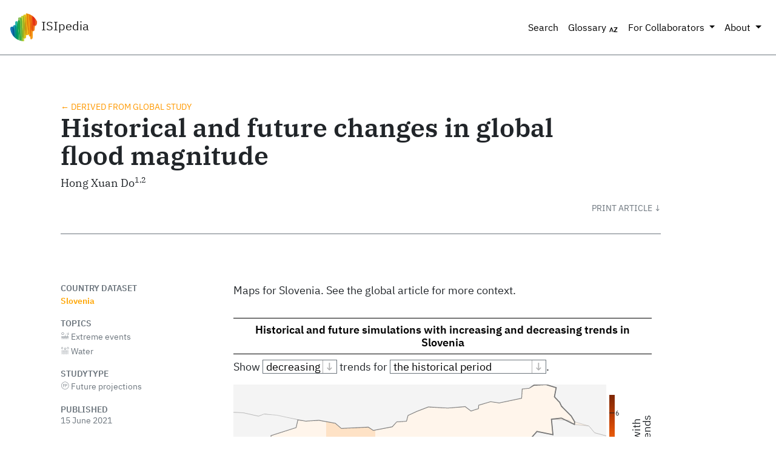

--- FILE ---
content_type: text/html
request_url: https://www.isipedia.org/report/historical-and-future-changes-in-global-flood-magnitude/svn/
body_size: 4568
content:

<!DOCTYPE html>
<html lang="en">
    <head>
        <meta charset="utf-8">
        <meta name="viewport" content="width=device-width, initial-scale=1, shrink-to-fit=no">
        
        <link rel="icon" href="/assets/favicon.ico">
        <title>ISIpedia</title>
        <meta name="description" content="ISIpedia">

        

        <link rel="stylesheet" href="/assets/css/fonts.css" >
        <link rel="stylesheet" href="/assets/css/bootstrap-select.min.css">
        <link rel="stylesheet" href="/assets/css/katex.min.css">
        <link rel="stylesheet" href="../../../assets/css/isipedia.css">
        



        

    </head>

    <body data-spy="scroll" data-target="#toc" data-offset="50" class="">
        <div id="top" class="container-fluid pl-0 pr-0">
            <nav class="navbar navbar-expand-lg navbar-light bg-white">
                <a class="navbar-brand" href="../../../">
                    <img src="../../../assets/logo.png" alt="ISIpedia logo" style="max-height: 3rem"> ISIpedia
                </a>
                <button class="navbar-toggler" type="button" data-toggle="collapse" data-target="#navbarText" aria-controls="navbarSupportedContent" aria-expanded="false" aria-label="Toggle navigation">
                    <span class="navbar-toggler-icon"></span>
                </button>
                <div class="collapse navbar-collapse" id="navbarText">
                    <ul class="navbar-nav ml-auto">
                        <li class="nav-item">
                            <a class="nav-link" href="../../../report/">Search</a>
                        </li>
                    <!--
                        <li class="nav-item">
                            <a class="nav-link" href="../../../news/">News</a>
                        </li>
                    -->
                        <li class="nav-item">
                            <a class="nav-link" href="../../../glossary/">Glossary <i class="icon-glossary"></i></a>
                        </li>
                        <li class="nav-item dropdown">
                            <a class="nav-link dropdown-toggle" href="#" id="navbarDropdown" role="button" data-toggle="dropdown" aria-haspopup="true" aria-expanded="false">
                            For Collaborators
                            </a>
                            <div class="dropdown-menu dropdown-menu-right" aria-labelledby="navbarDropdown">
                                <a class="dropdown-item" href="../../../for-scientists/">For Scientists</a>
                                <a class="dropdown-item" href="../../../for-graphic-artists/">For Graphic Artists</a>
                                <a class="dropdown-item" href="../../../for-communicators/">For Communicators</a>
                            </div>
                        </li>
                        <li class="nav-item dropdown">
                            <a class="nav-link dropdown-toggle" href="#" id="navbarDropdown" role="button" data-toggle="dropdown" aria-haspopup="true" aria-expanded="false">
                            About
                            </a>
                            <div class="dropdown-menu dropdown-menu-right" aria-labelledby="navbarDropdown">
                                <a class="dropdown-item" href="../../../info/">Info</a>
                                <a class="dropdown-item" href="../../../team/">Team</a>
                                <a class="dropdown-item" href="../../../contact/">Contact</a>
                            </div>
                        </li>
                    </ul>
                </div>
            </nav>
            
            <div class="row">
            <div class="col-12 collapse" id="collapseSelector">
            <div class="selector d-flex" id="isi-select">

	<div class="selector-item">
		<div class="form-group">
			<label for="isi-select-study-type">Select a study type</label>
			<select class="form-control form-control-lg selector-item_select" id="isi-select-study-type" data-style="isi-select">
			</select>
		</div>
	</div>

	<div class="selector-item">
		<div class="form-group">
			<label for="isi-select-indicator">Select an indicator</label>
			<select  class="form-control form-control-lg selector-item_select" id="isi-select-indicator" data-style="isi-select">
			</select>
		</div>
	</div>

	<div class="selector-item">
		<div class="form-group">
			<label for="isi-select-article">Select an article</label>
			<select  class="form-control form-control-lg selector-item_select" id="isi-select-article" data-style="isi-select">
			</select>
		</div>
	</div>

	<div class="selector-item">
		<div class="form-group">
			<label for="isi-select-country">
				<span class="d-none d-xl-block">Select a country or region</span>
				<span class="d-xl-none">Select a country</span>
			</label>
			<select    class="form-control form-control-lg selector-item_select" data-live-search="true" id="isi-select-country" data-style="isi-select">
			</select>
		</div>
	</div>

	<div class="selector-item">
		<div class="form-group">
			<a id="isi-get-report" href="#" class="  btn btn-isi btn-lg btn-block mt-4" role="button">
			 Go to Article 
			</a>
		</div>
	</div>

</div>
            </div>
            </div>
            
        </div>

        
<div class="header--page">
    <div class="container">
        <div class="row">
            <div class="col-12 col-xl-11 col-lg-11 pt-2 article-meta header__with_filter">

                
                    
                    <span class="dimension--area__derived"><a href="../../../report/historical-and-future-changes-in-global-flood-magnitude/">← Derived from global study</a>
                    
                

                <h1 class="header--title__small">Historical and future changes in global flood magnitude</h1>

                
                <p>
                    Hong Xuan Do<sup>1,2</sup>
                </p>
                

            </div>
        </div>
        <div class="row d-print-none">
            <div class="col-12 col-lg-11 col-xl-11 pr-0">
                <a class="btn-primary btn-print float-right" role="button" onclick="window.print()">
                <div class="btn-print">Print Article ↓</div>
                </a>
            </div>
        </div>
        <div class="row">
            <div class="print-only print-header">
                This PDF is a print copy of the online article at <span id="article-url"></span>.
                Accessed on <span id="article-access-date"></span>.
            </div>
        </div>
        <div class="row">
            <div class="col-12 col-lg-11 header--border-bottom"></div>
        </div>
    </div>
</div>

<div class="container" id="main">
    <div class="row">
        <div class="col-12 col-xl-3 col-lg-3 article-meta-side report-filters d-print-none">


            <div class="report-filter">
                
                <div class="filter--title mt-0">Country Dataset</div>
                
                <div class="list-group">
                    <div class="list-group-item selected-country">Slovenia</div>
                </div>
                
            </div>
            
            <div class="report-filter">
                <div class="filter--title">Topics</div>
                <div class="list-group list-group--collapse" id="topicSelect">
                        
                        <div class="list-group-item"><i class="icon-topics-extreme-events"></i> Extreme events</div>
                        
                        <div class="list-group-item"><i class="icon-topics-water"></i> Water</div>
                        
                </div>
            </div>
            
            <div class="report-filter">
                <div class="filter--title">Studytype</div>
                <div class="list-group list-group--collapse" id="topicSelect">
                    
                    <div class="list-group-item"><i class="icon-assessments-future-projections"></i> Future projections</div>
                    
                </div>
            </div>

            <div class="meta-header">Published</div>
            <div class="meta-text">
    15 June 2021 </div>
            <a class="peer-review" href="https://doi.org/10.5194/hess-24-1543-2020">Link to associated peer&#8209;reviewed&nbsp;article</a>
            
        </div>
        <div class="col-lg-8 col-xl-8 content__with_filter">


            <div class="article-content" id="isi-content">

                <article>
</nav>
<p>Maps for Slovenia. See the global article for more context.</p>
<p> 
<div class="figure-main ">
 
<hr />
<h3 class="figure-title">
	<a
		href="#fig:fig1"
		name="fig:fig1"
		data-number="None"
	>
		Historical and future simulations with increasing and decreasing trends in Slovenia
	</a>
</h3>
<hr style="margin-bottom: 0.5rem" />
  

<div class="figure-interactive">
<p> Show <select name="trend-713" id="trend-713" >
    
        <option value="Dec" >decreasing</option>
    
        <option value="Inc" >increasing</option>
    
</select> trends for <select name="scenario-712" id="scenario-712" >
    
        <option value="historical" >the historical period</option>
    
        <option value="rcp26" >a projected future (RCP 2.6)</option>
    
        <option value="rcp60" >a projected future (RCP 6)</option>
    
</select>. </p><div id="figure-1-plot-maps" class="isipedia-map" data-spec="figures/figure-1-plot-maps.json"></div> <p class="figure-caption"><span id="placeholder-714" class="placeholder" style="font-weight:unset;"></span></p>
</div>
<div class="figure-print">
	<img src="/assets/missing-figure.png" style="">
</div>

  
<div class="figure-supplementary">
	 
</div>


<hr />
 
</div></p>
</article>



                
                
                <div class="affiliations">
                <h2>Affiliations</h2>
                <p>
                <sup>1</sup> School for Environment and Sustainability, University of Michigan, Ann Arbor, Michigan, USA
                </p>
                <p>
                <sup>2</sup> Faculty of Environment and Natural Resources, Nong Lam University, Ho Chi Minh City, Vietnam
                </p>
                
                </div>
                
                

            </div>
        </div>
    </div>
</div>



        
        <div class="container pl-0 pr-0">
            <footer class="footer--padded">
                <div class="row">
                    <div class="col-12 col-md-7 col-lg-7 justify-content-center">
                        <ul class="list-unstyled">
                        <li>Funding:</li>
                        <li>ISIpedia is hosted by the <a class="text-muted" href="https://www.pik-potsdam.de">Potsdam Institute for Climate Impact Research</a>. ISIpedia is part of <a href="http://www.jpi-climate.eu/ERA4CS" class="text-muted">ERA4CS</a>, an ERA-NET initiated by JPI Climate with co-funding by the European Union (Grant 690462) and the national funding agencies of Germany (DLR, 01LS1711A), Austria (BMBWF, 863603), France (ANR), The Netherlands (NWO), Spain (MINECO) and Sweden (FORMAS).</li>
                        </ul>
                        </div>

                    <div class="col-12 col-md-2 col-lg-2 justify-content-center">
                    <ul class="list-unstyled">
                        <li>Info:</li>
                        <li><a class="text-muted" href="../../../team/">ISIpedia Team</a></li>
                        <li><a class="text-muted" href="https://www.isimip.org/">ISIMIP</a></li>
                        <li><a class="text-muted" href="../../../contact/">Contact</a></li>
                        <li><a class="text-muted" href="../../../rss-feed/"> RSS Feed</a></li>
                    </ul>
                    </div>

                <div class="col-12 col-md-2 col-lg-2">
                    <ul class="list-unstyled">
                        <li>Legal:</li>
                        <li><a class="text-muted" href="https://www.pik-potsdam.de/en/impressum">Impressum</a></li>
                        <li><a class="text-muted" href="https://www.pik-potsdam.de/privacy-policy">Privacy Policy</a></li>
                    </ul>
                </div>
            </div>
        </footer>
    </div>

    <!-- Templates of the Manubot tooltip plugin-->
    <!-- caret left icon -->
    <template class="icon_caret_left">
        <!-- modified from: https://fontawesome.com/icons/caret-left -->
        <svg width="16" height="16" viewBox="0 0 192 512">
            <path
                fill="currentColor"
                d="M192 127.338v257.324c0 17.818-21.543 26.741-34.142 14.142L29.196 270.142c-7.81-7.81-7.81-20.474 0-28.284l128.662-128.662c12.599-12.6 34.142-3.676 34.142 14.142z"
            ></path>
        </svg>
    </template>

    <!-- caret right icon -->
    <template class="icon_caret_right">
        <!-- modified from: https://fontawesome.com/icons/caret-right -->
        <svg width="16" height="16" viewBox="0 0 192 512">
            <path
                fill="currentColor"
                d="M0 384.662V127.338c0-17.818 21.543-26.741 34.142-14.142l128.662 128.662c7.81 7.81 7.81 20.474 0 28.284L34.142 398.804C21.543 411.404 0 402.48 0 384.662z"
            ></path>
        </svg>
    </template>

    

    <script src="/assets/js/jquery.slim.min.js"></script>
    <script src="/assets/js/popper.min.js"></script>
    <script src="/assets/js/bootstrap.min.js"></script>
    <script src="/assets/js/bootstrap-select.min.js"></script>
    <script>
    window.isiroot = "../../.."
    </script>
    <script src="/assets/js/filter.js"></script>
    <script src="/assets/js/checkBrowserVersion.js"></script>
    

<script>

window.report = {
  article: "historical-and-future-changes-in-global-flood-magnitude",
  // studytype: "future-projections",
  country: "SVN",
  countryName: "Slovenia",
  "config_file" : `/p/projects/isipedia/build/isipedia.org/studies/do-flood-magnitude/flood.yml`,
  "derived" : `world`,
  "doi" : `10.5194/hess-24-1543-2020`,
  "global_study" : true,
  "indexed" : true,
  "path" : `report/historical-and-future-changes-in-global-flood-magnitude`,
  "story" : false,
  "study_url" : `/report/historical-and-future-changes-in-global-flood-magnitude/`,
  "title" : `Historical and future changes in global flood magnitude`,
  "url" : `report/historical-and-future-changes-in-global-flood-magnitude`,
  }

document.title = "isipedia-historical-and-future-changes-in-global-flood-magnitude-SVN";

// display URL of the online article when Printing.
{
    let url = new URL(document.documentURI);
    url.hash = "";
    document.getElementById("article-url").innerHTML = `<a href=${url.href}>${url.href}</a>`;
    document.getElementById("article-access-date").innerHTML = (new Date()).toGMTString(); 
}

</script>

<script src="/assets/js/tooltip-plugin.js"></script>

<script src="/assets/js/d3.min.js"></script>

<script src="/assets/js/d3-array.v2.min.js"></script>

<script src="/assets/js/topojson.min.js"></script>

<script src="/assets/js/geotiff.browserify.min.js"></script>


<script type="module" src="/assets/modules/isipedia.js"></script>


    
    
    </body>
    </html>
    

--- FILE ---
content_type: image/svg+xml
request_url: https://www.isipedia.org/assets/svg-icons/18-arrow-down.svg
body_size: 479
content:
<?xml version="1.0" encoding="utf-8"?>
<!-- Generator: Adobe Illustrator 25.2.3, SVG Export Plug-In . SVG Version: 6.00 Build 0)  -->
<svg version="1.1" id="Layer_1" xmlns="http://www.w3.org/2000/svg" xmlns:xlink="http://www.w3.org/1999/xlink" x="0px" y="0px"
	 viewBox="0 0 18 18" style="enable-background:new 0 0 18 18;" xml:space="preserve">
<g>
	<path d="M5.2,10.9l1-1l1.3,1.3L8.2,12h0.1l-0.1-1.5v-7h1.5v6.9l-0.1,1.5h0.1l0.7-0.8l1.3-1.3l1,1l-3.8,3.8L5.2,10.9z"/>
</g>
</svg>


--- FILE ---
content_type: application/javascript
request_url: https://www.isipedia.org/assets/js/tooltip-plugin.js
body_size: 20501
content:
// Adapted from Manubot Rootstock
// https://github.com/manubot/rootstock
// CC BY 4.0
// https://github.com/manubot/rootstock/blob/master/LICENSE.md
// Changed to work with interactive graphs and glossary items.

// <!-- tooltips plugin -->


(function() {
    // /////////////////////////
    // DESCRIPTION
    // /////////////////////////

    // This Manubot plugin makes it such that when the user hovers or
    // focuses a link to a citation or figure, a tooltip appears with a
    // preview of the reference content, along with arrows to navigate
    // between instances of the same reference in the document.

    // /////////////////////////
    // OPTIONS
    // /////////////////////////

    // plugin name prefix for url parameters
    const pluginName = 'tooltips';

    // default plugin options
    const options = {
        // whether user must click off to close tooltip instead of just
        // un-hovering
        clickClose: 'false',
        // delay (in ms) between opening and closing tooltip
        delay: '100',
        // whether plugin is on or not
        enabled: 'true'
    };

    // change options above, or override with url parameter, eg:
    // 'manuscript.html?pluginName-enabled=false'

    // /////////////////////////
    // SCRIPT
    // /////////////////////////

    // start script
    function start() {
        const links = getLinks();
        for (const link of links) {
            // attach hover and focus listeners to link
            link.addEventListener('mouseover', onLinkHover);
            link.addEventListener('mouseleave', onLinkUnhover);
            link.addEventListener('focus', onLinkFocus);
            link.addEventListener('touchend', onLinkTouch);
        }

        // attach mouse, key, and resize listeners to window
        window.addEventListener('mousedown', onClick);
        window.addEventListener('touchstart', onClick);
        window.addEventListener('keyup', onKeyUp);
        window.addEventListener('resize', onResize);
    }

    // when link is hovered
    function onLinkHover() {
        // function to open tooltip
        const delayOpenTooltip = function() {
            openTooltip(this);
        }.bind(this);

        // run open function after delay
        this.openTooltipTimer = window.setTimeout(
            delayOpenTooltip,
            options.delay
        );
    }

    // when mouse leaves link
    function onLinkUnhover() {
        // cancel opening tooltip
        window.clearTimeout(this.openTooltipTimer);

        // don't close on unhover if option specifies
        if (options.clickClose === 'true')
            return;

        // function to close tooltip
        const delayCloseTooltip = function() {
            // if tooltip open and if mouse isn't over tooltip, close
            const tooltip = document.getElementById('tooltip');
            if (tooltip && !tooltip.matches(':hover'))
                closeTooltip();
        };

        // run close function after delay
        this.closeTooltipTimer = window.setTimeout(
            delayCloseTooltip,
            options.delay
        );
    }

    // when link is focused (tabbed to)
    function onLinkFocus(event) {
        openTooltip(this);
    }

    // when link is touched on touch screen
    function onLinkTouch(event) {
        // attempt to force hover state on first tap always, and trigger
        // regular link click (and navigation) on second tap
        if (event.target === document.activeElement)
            event.target.click();
        else {
            document.activeElement.blur();
            event.target.focus();
        }
        if (event.cancelable)
            event.preventDefault();
        event.stopPropagation();
        return false;
    }

    // when mouse is clicked anywhere in window
    function onClick(event) {
        closeTooltip();
    }

    // when key pressed
    function onKeyUp(event) {
        if (!event || !event.key)
            return;

        switch (event.key) {
            // trigger click of prev button
            case 'ArrowLeft':
                const prevButton = document.getElementById(
                    'tooltip_prev_button'
                );
                if (prevButton)
                    prevButton.click();
                break;
            // trigger click of next button
            case 'ArrowRight':
                const nextButton = document.getElementById(
                    'tooltip_next_button'
                );
                if (nextButton)
                    nextButton.click();
                break;
            // close on esc
            case 'Escape':
                closeTooltip();
                break;
        }
    }

    // when window is resized or zoomed
    function onResize() {
        closeTooltip();
    }

    // get all links of types we wish to handle
    function getLinks() {
        const queries = [];
        // exclude buttons, anchor links, toc links, etc
        const exclude =
            ':not(.button):not(.icon_button):not(.anchor):not(.toc_link)';
        queries.push('a[href^="#ref-"]' + exclude); // citation links
        queries.push('a[href^="#fig:"]' + exclude); // figure links
        queries.push('a[href^="#eq:"]' + exclude); // equation links
        queries.push('a[href^="#tbl:"]' + exclude); // table links
        queries.push('a[href^="/glossary"]' + exclude); // glossary links
        const query = queries.join(', ');
        return document.querySelectorAll(query);
    }

    // get links with same target, get index of link in set, get total
    // same links
    function getSameLinks(link) {
        const sameLinks = [];
        const links = getLinks();
        for (const otherLink of links) {
            if (
                otherLink.getAttribute('href') === link.getAttribute('href')
            )
                sameLinks.push(otherLink);
        }

        return {
            elements: sameLinks,
            index: sameLinks.indexOf(link),
            total: sameLinks.length
        };
    }

    // open tooltip
    function openTooltip(link) {
        // delete tooltip if it exists, start fresh
        closeTooltip();

        // make tooltip element
        const tooltip = makeTooltip(link);

        // if source couldn't be found and tooltip not made, exit
        if (!tooltip)
            return;

        // make navbar elements
        const navBar = makeNavBar(link);
        if (navBar)
            tooltip.firstElementChild.appendChild(navBar);

        // attach tooltip to page
        document.body.appendChild(tooltip);

        // position tooltip
        const position = function() {
            positionTooltip(link);
        };
        position();

        // if tooltip contains images, position again after they've loaded
        const imgs = tooltip.querySelectorAll('img');
        for (const img of imgs)
            img.addEventListener('load', position);
    }

    // close (delete) tooltip
    function closeTooltip() {
        const tooltip = document.getElementById('tooltip');
        if (tooltip)
            tooltip.remove();
    }

    // make tooltip
    function makeTooltip(link) {
        // get target element that link points to

        // glossary link

        const source = getSource(link);

        // if source can't be found, exit
        if (!link.hasAttribute("data-glossary") && !source)
            return;

        // create new tooltip
        const tooltip = document.createElement('div');
        tooltip.id = 'tooltip';
        const tooltipContent = document.createElement('div');
        tooltipContent.id = 'tooltip_content';
        tooltip.appendChild(tooltipContent);

        if (link.hasAttribute("data-glossary")) {
          console.log(link.attributes["data-glossary"])
          glossaryDiv = document.createElement('div')
          glossaryDiv.innerHTML = link.attributes["data-glossary"].nodeValue
          tooltipContent.appendChild(glossaryDiv)
        }
        else {
            // make copy of source node and put in tooltip
            const sourceCopy = makeCopy(source);
            tooltipContent.appendChild(sourceCopy);
        }

        // attach mouse event listeners
        tooltip.addEventListener('click', onTooltipClick);
        tooltip.addEventListener('mousedown', onTooltipClick);
        tooltip.addEventListener('touchstart', onTooltipClick);
        tooltip.addEventListener('mouseleave', onTooltipUnhover);

        // (for interaction with lightbox plugin)
        // transfer click on tooltip copied img to original img
        //const sourceImg = source.querySelector('img');
        //const sourceCopyImg = sourceCopy.querySelector('img');
        //if (sourceImg && sourceCopyImg) {
            //const clickImg = function() {
                //sourceImg.click();
                //closeTooltip();
            //};
            //sourceCopyImg.addEventListener('click', clickImg);
        //}

        return tooltip;
    }

    // make carbon copy of html dom element
    function makeCopy(source) {
        const sourceCopy = source.cloneNode(true);

        // delete elements marked with ignore (eg anchor and jump buttons)
        const deleteFromCopy = sourceCopy.querySelectorAll(
            '[data-ignore="true"],div.vega-embed'
        );
        for (const element of deleteFromCopy)
            element.remove();

        // delete certain element attributes
        const attributes = [
            'id',
            'data-collapsed',
            'data-selected',
            'data-highlighted',
            'data-glow'
        ];
        for (const attribute of attributes) {
            sourceCopy.removeAttribute(attribute);
            const elements = sourceCopy.querySelectorAll(
                '[' + attribute + ']'
            );
            for (const element of elements)
                element.removeAttribute(attribute);
        }

        return sourceCopy;
    }

    // when tooltip is clicked
    function onTooltipClick(event) {
        // when user clicks on tooltip, stop click from transferring
        // outside of tooltip (eg, click off to close tooltip, or eg click
        // off to unhighlight same refs)
        event.stopPropagation();
    }

    // when tooltip is unhovered
    function onTooltipUnhover(event) {
        if (options.clickClose === 'true')
            return;

        // make sure new mouse/touch/focus no longer over tooltip or any
        // element within it
        const tooltip = document.getElementById('tooltip');
        if (!tooltip)
            return;
        if (this.contains(event.relatedTarget))
            return;

        closeTooltip();
    }

    // make nav bar to go betwen prev/next instances of same reference
    function makeNavBar(link) {
        // find other links to the same source
        const sameLinks = getSameLinks(link);

        // don't show nav bar when singular reference
        if (sameLinks.total <= 1)
            return;

        // find prev/next links with same target
        const prevLink = getPrevLink(link, sameLinks);
        const nextLink = getNextLink(link, sameLinks);

        // create nav bar
        const navBar = document.createElement('div');
        navBar.id = 'tooltip_nav_bar';
        const textElem = document.createElement("span")
        textElem.id = "tooltip_nav_text"
        const text = sameLinks.index + 1 + ' of ' + sameLinks.total;
        textElem.innerHTML = text;

        // create nav bar prev/next buttons
        const prevButton = document.createElement('button');
        const nextButton = document.createElement('button');
        prevButton.id = 'tooltip_prev_button';
        nextButton.id = 'tooltip_next_button';
        prevButton.title =
            'Jump to the previous occurence of this item in the document [←]';
        nextButton.title =
            'Jump to the next occurence of this item in the document [→]';
        prevButton.classList.add('btn');
        nextButton.classList.add('btn');
        prevButton.innerHTML = document.querySelector(
            '.icon_caret_left'
        ).innerHTML;
        nextButton.innerHTML = document.querySelector(
            '.icon_caret_right'
        ).innerHTML;
        navBar.appendChild(prevButton);
        navBar.appendChild(textElem);
        navBar.appendChild(nextButton);

        // attach click listeners to buttons
        prevButton.addEventListener('click', function() {
            onPrevNextClick(link, prevLink);
        });
        nextButton.addEventListener('click', function() {
            onPrevNextClick(link, nextLink);
        });

        return navBar;
    }

    // get previous link with same target
    function getPrevLink(link, sameLinks) {
        if (!sameLinks)
            sameLinks = getSameLinks(link);
        // wrap index to other side if < 1
        let index;
        if (sameLinks.index - 1 >= 0)
            index = sameLinks.index - 1;
        else
            index = sameLinks.total - 1;
        return sameLinks.elements[index];
    }

    // get next link with same target
    function getNextLink(link, sameLinks) {
        if (!sameLinks)
            sameLinks = getSameLinks(link);
        // wrap index to other side if > total
        let index;
        if (sameLinks.index + 1 <= sameLinks.total - 1)
            index = sameLinks.index + 1;
        else
            index = 0;
        return sameLinks.elements[index];
    }

    // get element that is target of link or url hash
    function getSource(link) {

        const hash = link ? link.hash : window.location.hash;
        const id = hash.slice(1);

        let target = document.querySelector('[id="' + id + '"]');
        if (!target)
            return;

        // if ref or figure, modify target to get expected element
        if (id.indexOf('ref-') === 0)
            target = target.querySelector('p');
        else if (id.indexOf('fig:') === 0) {
            // Changed from the original implementation. We
            // only get the `figcaption` for preview,
            // because the figure might not be a
            // static jpg/png, but an interactive graphic.
            target = target.querySelector('figcaption,span.vega-lite');
        }
        return target;
    }

    // when prev/next arrow button is clicked
    function onPrevNextClick(link, prevNextLink) {
        if (link && prevNextLink)
            goToElement(prevNextLink, window.innerHeight * 0.5);
    }

    // scroll to and focus element
    function goToElement(element, offset) {
        // expand accordion section if collapsed
        expandElement(element);
        const y =
            getRectInView(element).top -
            getRectInView(document.documentElement).top -
            (offset || 0);
        // trigger any function listening for "onscroll" event
        window.dispatchEvent(new Event('scroll'));
        window.scrollTo(0, y);
        document.activeElement.blur();
        element.focus();
    }

    // determine position to place tooltip based on link position in
    // viewport and tooltip size
    function positionTooltip(link, left, top) {
        const tooltipElement = document.getElementById('tooltip');
        if (!tooltipElement)
            return;

        // get convenient vars for position/dimensions of
        // link/tooltip/page/view
        link = getRectInPage(link);
        const tooltip = getRectInPage(tooltipElement);
        const view = getRectInPage();

        // horizontal positioning
        if (left)
            // use explicit value
            left = left;
        else if (link.left + tooltip.width < view.right)
            // fit tooltip to right of link
            left = link.left;
        else if (link.right - tooltip.width > view.left)
            // fit tooltip to left of link
            left = link.right - tooltip.width;
        // center tooltip in view
        else
            left = (view.right - view.left) / 2 - tooltip.width / 2;

        // vertical positioning
        if (top)
            // use explicit value
            top = top;
        else if (link.top - tooltip.height > view.top)
            // fit tooltip above link
            top = link.top - tooltip.height;
        else if (link.bottom + tooltip.height < view.bottom)
            // fit tooltip below link
            top = link.bottom;
        else {
            // center tooltip in view
            top = view.top + view.height / 2 - tooltip.height / 2;
            // nudge off of link to left/right if possible
            if (link.right + tooltip.width < view.right)
                left = link.right;
            else if (link.left - tooltip.width > view.left)
                left = link.left - tooltip.width;
        }

        tooltipElement.style.left = left + 'px';
        tooltipElement.style.top = top + 'px';
    }

    // get position/dimensions of element or viewport
    function getRectInView(element) {
        let rect = {};
        rect.left = 0;
        rect.top = 0;
        rect.right = document.documentElement.clientWidth;
        rect.bottom = document.documentElement.clientHeight;
        let style = {};

        if (element instanceof HTMLElement) {
            rect = element.getBoundingClientRect();
            style = window.getComputedStyle(element);
        }

        const margin = {};
        margin.left = parseFloat(style.marginLeftWidth) || 0;
        margin.top = parseFloat(style.marginTopWidth) || 0;
        margin.right = parseFloat(style.marginRightWidth) || 0;
        margin.bottom = parseFloat(style.marginBottomWidth) || 0;

        const border = {};
        border.left = parseFloat(style.borderLeftWidth) || 0;
        border.top = parseFloat(style.borderTopWidth) || 0;
        border.right = parseFloat(style.borderRightWidth) || 0;
        border.bottom = parseFloat(style.borderBottomWidth) || 0;

        const newRect = {};
        newRect.left = rect.left + margin.left + border.left;
        newRect.top = rect.top + margin.top + border.top;
        newRect.right = rect.right + margin.right + border.right;
        newRect.bottom = rect.bottom + margin.bottom + border.bottom;
        newRect.width = newRect.right - newRect.left;
        newRect.height = newRect.bottom - newRect.top;

        return newRect;
    }

    // get position of element relative to page
    function getRectInPage(element) {
        const rect = getRectInView(element);
        const body = getRectInView(document.body);

        const newRect = {};
        newRect.left = rect.left - body.left;
        newRect.top = rect.top - body.top;
        newRect.right = rect.right - body.left;
        newRect.bottom = rect.bottom - body.top;
        newRect.width = rect.width;
        newRect.height = rect.height;

        return newRect;
    }

    // (for interaction with accordion plugin)
    // get closest element before specified element that matches query
    function firstBefore(element, query) {
        while (
            element &&
            element !== document.body &&
            !element.matches(query)
        )
            element = element.previousElementSibling || element.parentNode;

        return element;
    }

    // (for interaction with accordion plugin)
    // check if element is part of collapsed heading
    function isCollapsed(element) {
        while (element && element !== document.body) {
            if (element.dataset.collapsed === 'true')
                return true;
            element = element.parentNode;
        }
        return false;
    }

    // (for interaction with accordion plugin)
    // expand heading containing element if necesary
    function expandElement(element) {
        if (isCollapsed(element)) {
            const heading = firstBefore(element, 'h2');
            if (heading)
                heading.click();
        }
    }

    // load options from url parameters
    function loadOptions() {
        const url = window.location.search;
        const params = new URLSearchParams(url);
        for (const optionName of Object.keys(options)) {
            const paramName = pluginName + '-' + optionName;
            const param = params.get(paramName);
            if (param !== '' && param !== null)
                options[optionName] = param;
        }
    }
    loadOptions();

    // start script when document is finished loading
    if (options.enabled === 'true')
        window.addEventListener('load', start);
})();


--- FILE ---
content_type: application/javascript
request_url: https://www.isipedia.org/assets/modules/isipedia.js
body_size: 6831
content:
// Load isipedia modules and other ressources based on figure classes found in the page
// import { mapFigure } from "/assets/modules/isipedia_map.js";
import { config, updateConfig, figContainerShapeHasChanged } from "/assets/modules/tools.js";

load_isipedia_map();
load_vega_light();
load_mpld3();


// vegalight stuff ?
$(window).resize(function () {

  if (figContainerShapeHasChanged()) {
    let oldShape = config.figContainerShape;
    updateConfig();
    console.log("Resize event:", oldShape, "to", config.figContainerShape);
    $(window).trigger("window:resize")
    return;
  }

})


// download link toward isimip
$("a[data-isimip]").on("click", function () {
  if (this.href) return; // don't do anything if a link is already provided

  // distinguish new isimip UUIDs from URLs
  // known LIMITATION: URLs with '&' will FAIL -- use | in that case
  // eventually we'll only have IDs

  // solution: use | instead of & in these cases
  let sep = this.dataset.isimip.indexOf("|") > -1 ? "|" : "&";

  let urls = [];
  let uuids = [];

  this.dataset.isimip.split(sep).forEach(uuid => {
    try {
      let _ = new URL(uuid);
      urls.push(uuid); // no error was thrown: this is an URL !
    } catch (_) {
      uuids.push(uuid); // no error was thrown: this is an URL !
    }
  })

  let links = [];

  // build new isimip url
  let url = "https://data.isimip.org/search/";
  uuids.forEach(uuid => {
    url += `id/${uuid}/`;
  })

  if (uuids.length > 0) links.push(url);

  urls.forEach(link => { links.push(link) }) ;

  if (links.length > 1) {
    return download("filelist.txt", links);
  } else {
    return download(undefined, links[0]);
  }

})


$(".figure-main a[data-download]").on("click", function () {
  if (this.href) return; // don't do anything if a link is already provided
  let id = this.dataset.download;
  let sep = id.indexOf("|") > -1 ? "|" : "&";
  let links = Array.from(new Set(id.split(sep))); // remove duplicates
  if (links.length > 1) {
    return download("filelist.txt", links);
  } else {
    return download(undefined, id);
  }
})


// https://davidwalsh.name/get-absolute-url#comment-501672
var getAbsoluteUrl = (function() {
  var a = null;
  return function(url) {
    a = a || document.createElement('a');
    a.href = url;
    return a.href;
  };
})();

function download(filename, text) {
  // https://ourcodeworld.com/articles/read/189/how-to-create-a-file-and-generate-a-download-with-javascript-in-the-browser-without-a-server
  var element = document.createElement('a');

  if (typeof text === "object" ) {
    element.setAttribute('href', 'data:text/plain;charset=utf-8,' + encodeURIComponent(text.map(getAbsoluteUrl).join("\n")));
  } else {
    element.setAttribute('href', text);
  }

  if (filename) {
    element.setAttribute('download', filename);
  }

  element.style.display = 'none';
  document.body.appendChild(element);

  element.click();
  document.body.removeChild(element);
}


async function mapFunction(container) {

  // load only if that class if found
  let map = await import("/assets/modules/isipedia_map.js");

  let dataURL = container.dataset.spec;

  let subcontainer = d3.select(container).append("div").node();
  let spec;

  d3.json(dataURL).then( function(specJson) {
    spec = specJson;
    map.mapFigure(subcontainer, spec);
  });

  $(window).on("window:resize", function() {
    $(subcontainer).remove();
    subcontainer = d3.select(container).append("div").node();
    map.mapFigure(subcontainer, spec);
  })

}


function fallBackMessage(container, message) {
  d3.select(container).append("div")
      // .style("text-align", "center")
      .style("border", "solid")
      .style("border-color", "#ff9900")
      .style("padding", "1rem")
      .style("margin-top", "1rem")
      .style("margin-bottom", "1rem")
    .append("p").html(message)
      .style("font-weight", "bold")
      .style("color", "#ff9900")
}

function load_isipedia_map () {

  $(".isipedia-map").each(async function(d) {

    try {
      mapFunction(this);
    }

    catch (error) {

      console.error(error);

      fallBackMessage(this, `Your browser cannot display the map.
              <br>
              Maybe try another, modern browser such as: <br>
              <ul>
                <li> Firefox (&GreaterEqual; 67)</li>
                <li> Chrome </li>
                <li> Safari (&GreaterEqual; 11)</li>
                <li> Edge </li>
              </ul>
              Or simply update your current browser.<br>
              Sorry for the inconvenience.`);
    }
  })

}


// taken from the html doc (mpld3.save_html(fig)...)
function mpld3_load_lib(url, callback){
  var s = document.createElement('script');
  s.src = url;
  s.async = true;
  s.onreadystatechange = s.onload = callback;
  s.onerror = function(){console.warn("failed to load library " + url);};
  document.getElementsByTagName("head")[0].appendChild(s);
}


function load_mpld3() {
  // use d3.v5
      // mpld3_load_lib("https://d3js.org/d3.v5.js", function(){
  $(".mpld3-container").each(async function(d) {

    let container = this;
    let dataURL = container.dataset.spec;
    let figureID = container.id;

    mpld3_load_lib("https://mpld3.github.io/js/mpld3.v0.5.2.js", function(){

      d3.json(dataURL).then( function(data) {
        mpld3.draw_figure(figureID, data);
        return data;
      }).then( function(data) {
        d3.select(container)
          .selectAll(".mpld3-figure")
          .attr("width", null)
          .attr("height", null)
          .attr("viewBox", `0 0 ${data.width} ${data.height}`)
      });
    })
  })
}


function load_vega_light () {

  var opt = {
      "width": $("#isi-content").width(),
      "scaleFactor": 2,
      actions:false,
      // "actions": {
      //   export: true,
      //   source: true,
      //   compiled: false,
      //   editor: false
      // }
  }

  var isIE11 = !!window.MSInputMethodContext && !!document.documentMode;

  $(".vega-lite").each(function() {
    let container = this;
    let dataURL = container.dataset.spec;
    opt["downloadFileName"] = report["article"] + "_" + report["country"] + "_" + dataURL.replace(".json", "")
    if (!isIE11) {
      vegaEmbed(container, dataURL, opt).then(function(result) {
        $(window).on("window:resize", function (event) {
          result.view.signal('width', $("#isi-content").width())
            .run('enter');
        })
      }).catch(console.error);
      // container.prop("alt", " ")
    } else {
      container.parentNode.replaceChild("<img src=" + dataURL.replace(".json", ".png") + ">", container);
    }
  })
}


// code for select-figure class

$(".isipedia-select-figure").each(function() {
  let container = this;
  $("select", container).on("change", function() {
    $("img", container)[0].src = this.value;
  })
})

--- FILE ---
content_type: application/javascript
request_url: https://www.isipedia.org/assets/js/checkBrowserVersion.js
body_size: 2453
content:
$(function() {

  // https://gist.github.com/ebidel/3201b36f59f26525eb606663f7b487d0

  // Feature detect static imports.
  function supportsStaticImport() {
    var script = document.createElement('script');
    return 'noModule' in script;
  }

  // Feature detect dynamic import().
  function supportsDynamicImport() {
    try {
      new Function('import("")');
      return true;
    } catch (err) {
      return false;
    }
  }

  // make sure the right fonts are used
  function supportsFonts() {
    var fontFamily = window.getComputedStyle(document.body).fontFamily;
    return fontFamily.indexOf("IBM Plex") > -1;
  }

  function displayPopup(message) {

    document.body.innerHTML = (
      "<div id='browser-features-warning'>" +
        "<div class='message'></div>" +
        "<button onclick=\"$('#browser-features-warning').hide();\">Continue anyway ?</button>" +
      "</div>" +
      document.body.innerHTML ) ;

    $(".message", "#browser-features-warning")
      .html(message);

    $("#browser-features-warning")
      .css("position", "fixed")
      // .css("top", "0")
      .css("left", "0")
      // .css("right", "0")
      // .css("bottom", "0")
      .css("background", "white")
      .css("opacity", .9)
      .css("z-index", 99999)
      .css("width", "100%")
      .css("height", "100%")
      .css("padding", "5%")
      ;
  }


  if (! (supportsDynamicImport() && supportsStaticImport() && supportsFonts())) {

    var message = ("" +
      "<h1> isipedia.org is not correctly displayed in your browser </h1>" +
      "<p>" +
      "Your browser cannot faithfully display isipedia.org (some elements will be missing, incorrect fonts used, etc.)." +
      "<br>" +
      "Please update your browser to the latest version." +
      "You may also try another, modern browser such as:" +
      "<br>" +
      "<ul>" +
        "<li> Firefox (&GreaterEqual; 67)</li>" +
        "<li> Chrome (&GreaterEqual; 63)</li>" +
        "<li> Safari (&GreaterEqual; 11)</li>" +
        "<li> Edge </li>" +
      "</ul>" +
      "<br>" +
      "Sorry for the inconvenience." +
      "</p>" +
      "<p> Features support diagnostic:" +
      "<ul>" +
        "<li> Static imports " + supportsStaticImport() + "</li>" +
        "<li> Dynamic imports " + supportsDynamicImport() + "</li>" +
        "<li> Fonts " + supportsFonts() + "</li>" +
      "</ul>" +
      "</p>");

    console.log(message);
    displayPopup(message);
  }

})

--- FILE ---
content_type: application/javascript
request_url: https://www.isipedia.org/assets/modules/tools.js
body_size: 8983
content:
export function readState(selectors, container) {
  // read state variables from selectors

  let state = {};
  selectors.forEach(function (sel) {
    state[sel.field] = getSelectorValue(sel, container);
  });
  return state;
}

export function updateSelectorsFromState(selectors, state) {
  selectors.forEach((sel) => {
    if (state[sel.field] !== undefined) {
      setSelectorValue(sel, state[sel.field]);
    }
  });
}

export function updateSelectorsFromURL(selectors) {
  let url = new URL(window.location.href);
  selectors.forEach((sel) => {
    if (url.searchParams.get(sel.field)) {
      setSelectorValue(sel, url.searchParams.get(sel.field));
    }
  });
}

export function setSelectorValue(sel, set_value, container) {
  getSelectorValue(sel, container, set_value);
}

export function toDateString(date) {
  return date.toISOString().split("T")[0];
}

export function toDateTimeString(date) {
  let [datestr, rest] = date.toISOString().split("T");
  let [h, m, rest_] = rest.split(":");
  return `${datestr}T${h}:${m}`;
}

export function parseDateTime(datestr) {
  // it's not as simple as it seems cause there are so many formats
  let date = new Date(datestr);
  // the original time was GMT time, but Javascript interprete it as local itme. So remove the offset:
  date.setTime(date.getTime() - date.getTimezoneOffset() * 60 * 1000);
  return date;
}

export function getSelectorValue(sel, container, set_value) {
  let return_value;
  if (sel.type === "select") {
    let string = `select[name="${sel.name}"]`;
    if (set_value !== undefined) $(string, container).val(set_value);
    return_value = $(string, container).val();
    if (return_value === undefined) {
      console.log(
        "ERROR: selector",
        sel,
        "string",
        string,
        "container",
        container
      );
      throw "failed to read select";
    }
  } else if (sel.type === "radio" || sel.type === "radiounder") {
    let string = `input[name="${sel.name}"]:checked`;
    if (set_value !== undefined) {
      $(`input[name="${sel.name}"]`).prop("checked", false);
      $(`input[name="${sel.name}"][value="${set_value}"]`).prop(
        "checked",
        true
      );
    }
    return_value = $(string, container).val();
    if (return_value === undefined) {
      console.log(
        "ERROR: selector",
        sel,
        "string",
        string,
        "container",
        container
      );
      throw "failed to read radio";
    }
  } else if (sel.type === "checkbox") {
    let string = `input[name="${sel.name}"]`;
    let button = $(string, container)[0];
    if (set_value !== undefined) {
      if (button.value != set_value) button.checked = false;
    }

    return_value = button.checked ? button.value : button.alt;
    if (return_value === undefined) {
      console.log(
        "ERROR: selector",
        sel,
        "button",
        button,
        "container",
        container
      );
      throw "failed to read checkbox";
    }
  } else if (sel.type === "date") {
    let string = `input[name="${sel.name}"]`;
    let button = $(string, container)[0];
    if (set_value !== undefined) {
      if (typeof set_value == "object") {
        if (button.type === "datetime-local")
          set_value = toDateTimeString(set_value);
        if (button.type === "date") set_value = toDateString(set_value);
      }
      if (button.type === "datetime-local" && set_value.indexOf("T") === -1)
        set_value += "T00:00";
      button.value = set_value;
    }
    return_value = button.value;
    if (button.type === "datetime-local")
      return_value = parseDateTime(return_value);
    if (button.type === "date") return_value = parseDate(return_value);
  } else {
    let string = `input[name="${sel.name}"]`;
    let button = $(string, container)[0];
    if (set_value !== undefined) button.value = set_value;
    return_value = +button.value === undefined ? button.value : +button.value;
    if (sel.type == "number") {
      if (
        button.getAttribute("min") &&
        +return_value < +button.getAttribute("min")
      ) {
        // update to min
        return_value = +button.getAttribute("min");
        button.value = button.getAttribute("min"); // does this actually trigger an event?
      }
      if (
        button.getAttribute("max") &&
        +return_value > +button.getAttribute("max")
      ) {
        // update to max
        return_value = +button.getAttribute("max");
        button.value = button.getAttribute("max"); // does this actually trigger an event?
      }
    }
    if (return_value === undefined) {
      console.log(
        "ERROR: selector",
        sel,
        "button",
        button,
        "container",
        container
      );
      throw "failed to read " + sel.name;
    }
    // } else {
    //   throw `${sel.field}: unknown input type: ${sel.type}. Known input: select, radio, checkbox`
  }
  return return_value;
}

export function addSelectorHook(selector, callback, container) {
  let elementName = selector.type === "select" ? "select" : "input";

  if (selector.type === "range") {
    let button = $(`${elementName}[name="${selector.name}"]`, container)[0];
    button.addEventListener("input", callback);
  } else {
    // all "input" work with "change"
    $(`${elementName}[name="${selector.name}"]`, container).each(function () {
      this.addEventListener("change", callback);
    });
  }
}

export function formatPlaceHolders(placeholders, datum) {
  placeholders.forEach(function (e) {
    let el = document.getElementById(e.id);
    try {
      let f = new Function("datum", "map", `return ${e.expression} ;`);
      el.innerHTML = f(datum, e.map) || ""; // nothing if undefined
    } catch (error) {
      console.log("Failed to display placeholder", e, datum);
      throw error;
    }
  });
}

export function capitalize(string) {
  return string[0].toUpperCase() + string.toLowerCase().slice(1);
}

export function titleString(string) {
  return string.split(" ").map(capitalize).join(" ");
}

export function getCSSVars(container) {
  // get some CSS variables used in isipedia
  let parent = container || document.documentElement;
  let results = {};
  let dummyText = document.createElement("p");
  parent.appendChild(dummyText);
  dummyText.style["font-size"] = "var(--figure-text)";
  results["--figure-text"] = getComputedStyle(dummyText).fontSize;
  dummyText.style["font-size"] = "var(--figure-text-number)";
  results["--figure-text-number"] = getComputedStyle(dummyText).fontSize;
  parent.removeChild(dummyText);
  return results;
}

// screen height breakpoints
const screenHeightBreakpoints = [];
{
  let h = 100;
  for (let i = 1; i <= 100; i++) {
    screenHeightBreakpoints.push(h);
    h *= 1.07; // this value ensures that the figure does not reload during mobile scrolling (5% did not prevent reloading on Nokia 8 / Android ? / Chrome )
  }
}

// config used for figure sizes, fonts...
export const config = {};
updateConfig(); // will be called in isipedia.js on figure resize

export function updateConfig() {
  let cs = getComputedStyle(document.getElementsByTagName("article")[0]);
  config["font-family"] = cs["font-family"];
  config["line-height"] = parseInt(cs["line-height"]);
  let vars = getCSSVars();
  config.fontSize = parseFloat(vars["--figure-text"]);
  config.axisFontSize = parseFloat(vars["--figure-text-number"]);
  config.phoneWidth = 400; // used in one or the other figure (TODO: check && remove)
  config.figContainerShape = getFigContainerShape();

  console.log("figContainerShape", config.figContainerShape);
}

// Keep memory of figure size
function getFigContainerShape() {
  let screenHeight = document.documentElement.clientHeight;
  let i = screenHeightBreakpoints.length - 1;
  while (i > 0 && screenHeight < screenHeightBreakpoints[i]) {
    i -= 1;
  }
  // console.log("getFigContainerShape", screenHeight, i, screenHeightBreakpoints[i])
  return [$("#isi-content")[0].clientWidth, screenHeightBreakpoints[i]];
}

export function figContainerShapeHasChanged() {
  let figContainerShape = getFigContainerShape();
  // on Chrome devtool screen shot there is a brief resize with shape [0, 100]: don't count it as resize !
  if (figContainerShape[0] === 0) return false;
  if (
    figContainerShape[0] !== config.figContainerShape[0] ||
    figContainerShape[1] !== config.figContainerShape[1]
  ) {
    return true;
  } else {
    return false;
  }
}

export function fold(data, fields, as) {
  // Same as https://vega.github.io/vega-lite/docs/fold.html

  let key = "key";
  let value = "value";

  if (arguments.length > 2) {
    key = as[0];
    value = as[1];
  }

  let folded = [];
  data.forEach(function (d) {
    fields.forEach(function (f) {
      let entry = {};
      for (let k in d) {
        if (k != f) {
          entry[k] = d[k];
        } else {
          entry[key] = f;
          entry[value] = d[k];
        }
      }
      folded.push(entry);
    });
  });

  return folded;
}


--- FILE ---
content_type: application/javascript
request_url: https://www.isipedia.org/assets/modules/d3-utils.js
body_size: 18420
content:
import { capitalize, config } from "/assets/modules/tools.js";

export function formatCoordinates(lon, lat, { fmt = ".1f" } = {}) {
  let f = d3.format(fmt);
  let lonS = lon > 0 ? f(lon) + "E" : f(-lon) + "W";
  let latS = f(lat) + "N";
  return `${latS}, ${lonS}`;
}

export function fetchCountries({
  countriesURL = "/assets/areas/countrymasks.topojson",
  countriesField = "countrymasks",
} = {}) {
  return d3
    .json(countriesURL)
    .then((topojsonData) =>
      topojson.feature(topojsonData, topojsonData.objects[countriesField])
    );
}

// a very nice way of computing text length before it is actually drawn
// https://stackoverflow.com/a/35373030/2192272
var BrowserText = (function () {
  var canvas = document.createElement("canvas"),
    context = canvas.getContext("2d");

  /**
   * Measures the rendered width of arbitrary text given the font size and font face
   * @param {string} text The text to measure
   * @param {number} fontSize The font size in pixels
   * @param {string} fontFace The font face ("Arial", "Helvetica", etc.)
   * @returns {number} The width of the text
   **/
  function getWidth(text, fontSize, fontFace) {
    context.font = fontSize + "px " + fontFace;
    return context.measureText(text).width;
  }

  return {
    getWidth: getWidth,
  };
})();

export const d3utils = {
  extendWidthFraction: 1 / 30,
};

// https://observablehq.com/@d3/color-legend
export function legend({
  color,
  title,
  width = 320,
  height = config.axisFontSize * 0.8,
  tickSize = height,
  marginTop = 0,
  marginRight = 0,
  marginBottom = 0,
  marginLeft = 0,
  paddingTitle = 5,
  ticks = width / 64,
  tickFormat,
  tickValues,
  extend,
  orientation = "horizontal",
} = {}) {
  const svgRoot = d3.create("svg");

  const svg = svgRoot.append("g");

  if (typeof tickFormat === "object") {
    let _tickFormat = tickFormat;
    tickFormat = (d, i) => _tickFormat[d];
  }
  // let tickAdjust = g => g.selectAll(".tick line").attr("y1", marginTop + marginBottom - height);
  let tickAdjust = (g) => g;
  let x;

  // Continuous
  if (color.interpolate) {
    const n = Math.min(color.domain().length, color.range().length);

    x = color
      .copy()
      .rangeRound(
        d3.quantize(d3.interpolate(marginLeft, width - marginRight), n)
      );

    svg
      .append("image")
      .attr("x", marginLeft)
      .attr("y", marginTop)
      .attr("width", width - marginLeft - marginRight)
      .attr("height", height - marginTop - marginBottom)
      .attr("preserveAspectRatio", "none")
      .attr(
        "xlink:href",
        ramp(
          color.copy().domain(d3.quantize(d3.interpolate(0, 1), n)),
          256,
          extend
        ).toDataURL()
      );
  }

  // Sequential
  else if (color.interpolator) {
    x = Object.assign(
      color
        .copy()
        .interpolator(d3.interpolateRound(marginLeft, width - marginRight)),
      {
        range() {
          return [marginLeft, width - marginRight];
        },
      }
    );

    let innerWidth = width - marginLeft - marginRight;
    let extendLeft = extend === "min" || extend === "both" ? 1 : 0;
    let extendRight = extend === "max" || extend === "both" ? 1 : 0;
    let imageLeft =
      marginLeft - innerWidth * extendLeft * d3utils.extendWidthFraction;
    let imageWidth =
      innerWidth *
      (1 + (extendLeft + extendRight) * d3utils.extendWidthFraction);

    svg
      .append("image")
      .attr("x", imageLeft)
      .attr("y", marginTop)
      .attr("width", imageWidth)
      .attr("height", height - marginTop - marginBottom)
      .attr("preserveAspectRatio", "none")
      .attr("xlink:href", ramp(color.interpolator(), 256, extend).toDataURL());

    // scaleSequentialQuantile doesn’t implement ticks or tickFormat.
    if (!x.ticks) {
      if (tickValues === undefined) {
        const n = Math.round(ticks + 1);
        tickValues = d3
          .range(n)
          .map((i) => d3.quantile(color.domain(), i / (n - 1)));
      }
      if (typeof tickFormat !== "function") {
        tickFormat = d3.format(tickFormat === undefined ? ",f" : tickFormat);
      }
    }
  }

  // Threshold
  else if (color.invertExtent) {
    const thresholds = color.thresholds
      ? color.thresholds() // scaleQuantize
      : color.quantiles
      ? color.quantiles() // scaleQuantile
      : color.domain(); // scaleThreshold

    const thresholdFormat =
      tickFormat === undefined
        ? (d) => d
        : typeof tickFormat === "string"
        ? d3.format(tickFormat)
        : tickFormat;

    x = d3
      .scaleLinear()
      .domain([-1, color.range().length - 1])
      .rangeRound([marginLeft, width - marginRight]);

    svg
      .append("g")
      .selectAll("rect")
      .data(color.range())
      .join("rect")
      .attr("x", (d, i) => x(i - 1))
      .attr("y", marginTop)
      .attr("width", (d, i) => x(i) - x(i - 1))
      .attr("height", height - marginTop - marginBottom)
      .attr("fill", (d) => d);

    tickValues = d3.range(thresholds.length);
    tickFormat = (i) => thresholdFormat(thresholds[i], i);
  }

  // Ordinal
  else {
    x = d3
      .scaleBand()
      .domain(color.domain())
      .rangeRound([marginLeft, width - marginRight]);

    svg
      .append("g")
      .selectAll("rect")
      .data(color.domain())
      .join("rect")
      .attr("x", x)
      .attr("y", marginTop)
      .attr("width", Math.max(0, x.bandwidth() - 1))
      .attr("height", height - marginTop - marginBottom)
      .attr("fill", color);

    tickAdjust = () => {};
  }

  // marginBottom must include ticks, axisFontSize and Title
  let fullTitleWidth =
    BrowserText.getWidth(title, config.fontSize, config["font-family"]) * 1.01; // add 5% for errors... (problem with % sign was found)
  let maxTitleWidth =
    orientation === "vertical" ? width : config.figContainerShape[0] * 0.95;
  // let maxTitleWidth = width ;
  let titleLines = Math.ceil(fullTitleWidth / maxTitleWidth);
  let titleWidth = Math.min(fullTitleWidth, maxTitleWidth);
  let titleHeight = config.fontSize * (titleLines + 0.2); // line-height: 1em
  let labelsHeight =
    orientation === "vertical"
      ? Math.max(
          ...x
            .ticks()
            .map(
              (d) =>
                BrowserText.getWidth(
                  d,
                  config.axisFontSize,
                  config["font-family"]
                ) * 1.01
            )
        )
      : config.axisFontSize;
  // let labelsHeight = Math.max(...x.ticks().map(d => BrowserText.getWidth(d, config.axisFontSize, config["font-family"])*1.01)) ;

  console.log(
    "labelsHeight",
    labelsHeight,
    "titleHeight",
    titleHeight,
    "paddingTitle",
    paddingTitle
  );

  marginBottom += labelsHeight + paddingTitle + titleHeight;

  // total height
  height += marginBottom;

  svgRoot
    .attr("width", width)
    .attr("height", height)
    .attr("viewBox", [0, 0, width, height])
    .style("overflow", "visible")
    .style("display", "block");

  svg
    .append("g")
    .classed("labels", true)
    .attr("transform", `translate(0,${height - marginBottom - tickSize})`)
    .call(
      d3
        .axisBottom(x)
        .ticks(ticks, typeof tickFormat === "string" ? tickFormat : undefined)
        .tickFormat(typeof tickFormat === "function" ? tickFormat : undefined)
        .tickSize(tickSize)
        .tickValues(tickValues)
    )
    .call(tickAdjust)
    .call((g) => g.select(".domain").remove());

  if (orientation === "vertical") {
    svg
      .selectAll(".tick text")
      .attr("text-anchor", "start")
      .attr(
        "transform",
        `rotate(90,0,${tickSize + config.axisFontSize * 0.625})translate(-${
          config.axisFontSize / 2
        },0)`
      );

    // rotate and make it enter back to the svg dimensions (done by trial and error, but it seems to work alright)
    svg.attr("transform", `rotate(-90) translate(-${width},0)`);

    // add CSS class for positioning
    svgRoot
      .attr("width", height)
      .attr("height", width)
      .attr("viewBox", [0, 0, height, width]);

    svg
      .append("g")
      .classed("title", true)
      .attr("transform", `translate(0,${height})`)
      .call((g) =>
        g
          .append("foreignObject")
          // .attr("y", marginTop + marginBottom - height - 6)
          .attr("x", (width - titleWidth) / 2)
          .attr("y", -titleHeight + paddingTitle)
          .attr("width", titleWidth)
          .attr("height", titleHeight) // leave space for wrapping
          // .attr("text-anchor", "middle")
          .attr("fill", "currentColor")
          .style("text-align", "center") // leave space for wrapping
          .style("overflow", "visible") // leave space for wrapping
          .style("line-height", "1em") // leave space for wrapping
          .html(title)
      );
  } else {
    // title on top of colorbar
    svg.attr("transform", `translate(0, ${titleHeight})`);

    svg
      .append("g")
      .classed("title", true)
      // .attr("transform", `translate(0, -${titleHeight})`)
      .call((g) =>
        g
          .append("foreignObject")
          // .attr("y", marginTop + marginBottom - height - 6)
          // .attr("x", titleWidth > width ? width-titleWidth: (width-titleWidth)/2)
          .attr("x", (width - titleWidth) / 2)
          // .attr("y", -titleHeight - paddingTitle)
          .attr("y", -titleHeight)
          .attr("width", titleWidth)
          .attr("height", titleHeight) // leave space for wrapping
          // .attr("text-anchor", "middle")
          .attr("fill", "currentColor")
          .style("text-align", titleWidth > width ? "end" : "center") // leave space for wrapping
          .style("overflow", "visible") // leave space for wrapping
          .style("line-height", "1em") // leave space for wrapping
          .html(title)
      );
  }

  return svgRoot.node();
}

export function ramp(color, n = 256, extend = false) {
  const canvas = document.createElement("canvas");
  let h = 1;

  // extend: draw outward looking triangles instead of a rectangle
  if (extend) h = 10; // needed for the triangles

  let extendWidth = Math.round(n * d3utils.extendWidthFraction);
  let left = extend === "min" || extend === "both" ? extendWidth : 0;
  let right = extend === "max" || extend === "both" ? extendWidth : 0;

  canvas.width = n + left + right;
  canvas.height = h;

  const context = canvas.getContext("2d");

  // fill the inner colorbar (rectangular, standard)
  for (let i = 0; i < n; ++i) {
    context.fillStyle = color(i / (n - 1));
    context.fillRect(left + i, 0, 1, h);
  }

  // left extension
  if (left > 0) {
    // context.clearRect(0, 0, extendWidth, h);
    context.fillStyle = color(0);
    context.strokeStyle = color(0);
    context.beginPath();
    context.moveTo(0, h / 2);
    context.lineTo(extendWidth, 0);
    context.lineTo(extendWidth, h);
    context.closePath();
    context.fill();
    context.stroke();
  }

  if (right > 0) {
    // context.clearRect(n-extendWidth, 0, extendWidth, h);
    context.fillStyle = color(1);
    context.strokeStyle = color(1);
    context.beginPath();
    context.moveTo(canvas.width, h / 2);
    context.lineTo(canvas.width - extendWidth, 0);
    context.lineTo(canvas.width - extendWidth, h);
    context.closePath();
    context.fill();
    context.stroke();
  }

  return canvas;
}

export class XYFrame {
  // a class to help handling x/y frames with axes and labels

  constructor({
    width,
    height,
    top,
    left,
    bottom,
    right,
    x,
    y,
    xLabel,
    yLabel,
    padding = 5,
    xPosition = "bottom",
    yPosition = "top",
  } = {}) {
    this.width = width || config.figContainerShape[0];
    this.height = height || Math.min(config.figContainerShape[1], this.width);

    this.left = left || 0;
    this.right = right || 0;
    this.bottom = bottom || 0;
    this.top = top || 0;

    this.x = x || (xPosition === "top" ? d3.axisTop() : d3.axisBottom());
    this.y = y || (yPosition === "right" ? d3.axisRight() : d3.axisLeft());

    this.xPosition = xPosition;
    this.yPosition = yPosition;

    this.xLabel = xLabel;
    this.yLabel = yLabel;

    this.padding = padding;

    this.updateScales();

    return this;
  }

  get h() {
    return this.height - this.top - this.bottom;
  }

  get w() {
    return this.width - this.left - this.right;
  }

  updateScales() {
    this.x.scale().range([0, this.w]);
    this.y.scale().range([this.h, 0]);
  }

  autoMargin() {
    // adjust left and top margins dynamically
    let dummy = d3
      .select(document.documentElement)
      .append("div")
      .classed("figure-main", true);
    let svg = dummy.append("svg");
    let o = this.appendTo(svg);

    // consider padding between axis and label, and between label and outer border
    // console.log('left axis', o.ySVG.node(), 'width', o.bbox.y.width, 'left label', o.yLabelBbox, 'width', o.bbox.yLabel.width, 'fontsize', config.fontSize)
    this.left = o.bbox.y.width + o.bbox.yLabel.width * 1.5;
    this.bottom = o.bbox.x.height + o.bbox.xLabel.height + this.padding;
    // this.top = Math.max(0, -o.bbox.y.top);
    this.top = config.axisFontSize;
    this.right = config.axisFontSize; // not sure how to set that automatically...
    this.updateScales();

    dummy.remove();
  }

  appendTo(selection) {
    // this.updateScales();

    let g = selection.append("g").classed("xyframe", true);
    // .attr('width', this.width)
    // .attr('height', this.height) ;

    let canvas = g
      .append("g")
      .classed("xycanvas", true)
      .attr("transform", `translate(${this.left},${this.top})`);

    let axesLabels = g
      .append("g")
      .classed("xyaxes", true)
      .attr("transform", `translate(${this.left},${this.top})`);

    let xSVG = axesLabels
      .append("g")
      .attr("transform", `translate(0, ${this.h})`)
      .call(this.x); // x axis

    let ySVG = axesLabels.append("g").call(this.y); // y axis

    // add axis labels
    // let axesLabels = canvas.append('g').classed("axis-label", true);

    let xLabel = axesLabels
      .append("text")
      .style("text-anchor", "middle")
      // spacing calculated dynamically
      .html(this.xLabel);

    // TODO: make a foreignObject?

    // let yLabel = axesLabels.append("text")
    //   .attr('transform', 'rotate(-90)')
    //   .style("text-anchor", "middle")
    //   .html(this.yLabel)

    let yLabel = axesLabels
      .append("foreignObject")
      .attr("transform", "rotate(-90)")
      .attr("width", this.h)
      .attr("height", this.left)
      .style("line-height", "1em");

    yLabel
      .append("xhtml:div")
      .attr("xmlns", "http://www.w3.org/1999/xhtml")
      .style("text-align", "center")
      .html(this.yLabel);
    // spacing calculated dynamically below

    // adjust margins and label spacing

    // verify axis size
    let xBbox = xSVG.node().getBoundingClientRect();
    let yBbox = ySVG.node().getBoundingClientRect();
    let xLabelBbox = xLabel.node().getBoundingClientRect();
    // let yLabelBbox = yLabel.node().getBoundingClientRect();
    let yLabelBbox = yLabel.select("div").node().getBoundingClientRect(); // that's dynamic, unlike foreignObject

    // for now adapted to bottom and left axis, TODO: consider right and top axis

    // adjust label position relatively to x and y axis
    // (but not considering overall container size --> could overflow if the margins were too small)
    // Determined in such a way that it works fine with autoMargin enabled.

    // UPDATE: y-label is now built in foreign-object, which allows for line-break instead the label

    let labelPadding = config.fontSize / 2;

    xLabel
      .attr("x", this.w / 2)
      .attr("y", this.h + xBbox.height + this.padding + xLabelBbox.height / 2);
    // .attr("y", h + axisFontSize + 2*tickSize + fontSize)

    yLabel
      .attr("x", 0 - this.h)
      .attr("y", -yBbox.width - yLabelBbox.width - labelPadding);
    // .attr("y", w +  axisFontSize*5)
    // .attr("y", -this.left)

    return {
      g: g,
      xLabel: xLabel,
      yLabel: yLabel,
      xSVG: xSVG,
      ySVG: ySVG,
      canvas: canvas,
      bbox: { x: xBbox, y: yBbox, xLabel: xLabelBbox, yLabel: yLabelBbox }, // useful for autoMargin() method
      remove: function () {
        g.remove();
      }, // Figect method to remove it all
    };
  }
}

export function versorzoom(
  projection,
  {
    // Capture the projection’s original scale, before any zooming.
    scale = projection._scale === undefined
      ? (projection._scale = projection.scale())
      : projection._scale,
    scaleExtent = [0.8, 8],
  } = {}
) {
  let v0, q0, r0, a0, tl;

  const zoom = d3
    .zoom()
    .scaleExtent(scaleExtent)
    // .scaleExtent(scaleExtent.map(x => x * scale))
    .on("start", zoomstarted)
    .on("zoom", zoomed);

  function point(that) {
    const t = d3.touches(that);

    if (t.length !== tl) {
      tl = t.length;
      if (tl > 1) a0 = Math.atan2(t[1][1] - t[0][1], t[1][0] - t[0][0]);
      zoomstarted.call(that);
    }

    return tl > 1
      ? [
          d3.mean(t, (p) => p[0]),
          d3.mean(t, (p) => p[1]),
          Math.atan2(t[1][1] - t[0][1], t[1][0] - t[0][0]),
        ]
      : d3.mouse(that);
  }

  function zoomstarted() {
    v0 = versor.cartesian(projection.invert(point(this)));
    q0 = versor((r0 = projection.rotate()));
  }

  function zoomed() {
    projection.scale(d3.event.transform.k * scale);
    const pt = point(this);
    const v1 = versor.cartesian(projection.rotate(r0).invert(pt));
    const delta = versor.delta(v0, v1);
    let q1 = versor.multiply(q0, delta);

    // For multitouch, compose with a rotation around the axis.
    if (pt[2]) {
      const d = (pt[2] - a0) / 2;
      const s = -Math.sin(d);
      const c = Math.sign(Math.cos(d));
      q1 = versor.multiply([Math.sqrt(1 - s * s), 0, 0, c * s], q1);
    }

    projection.rotate(versor.rotation(q1));

    // In vicinity of the antipode (unstable) of q0, restart.
    if (delta[0] < 0.7) zoomstarted.call(this);
  }

  // return Object.assign(selection => selection
  //     .property("__zoom", d3.zoomIdentity.scale(projection.scale()))
  //     .call(zoom), {
  //   on(type, ...options) {
  //     return options.length
  //         ? (zoom.on(type, ...options), this)
  //         : zoom.on(type);
  //   }
  // });

  return zoom;
}


--- FILE ---
content_type: application/javascript
request_url: https://www.isipedia.org/assets/js/d3-array.v2.min.js
body_size: 9349
content:
// https://d3js.org/d3-array/ v2.7.1 Copyright 2020 Mike Bostock
!function(t,n){"object"==typeof exports&&"undefined"!=typeof module?n(exports):"function"==typeof define&&define.amd?define(["exports"],n):n((t="undefined"!=typeof globalThis?globalThis:t||self).d3=t.d3||{})}(this,(function(t){"use strict";function n(t,n){return t<n?-1:t>n?1:t>=n?0:NaN}function r(t){let r=t,e=t;function o(t,n,r,o){for(null==r&&(r=0),null==o&&(o=t.length);r<o;){const f=r+o>>>1;e(t[f],n)<0?r=f+1:o=f}return r}return 1===t.length&&(r=(n,r)=>t(n)-r,e=function(t){return(r,e)=>n(t(r),e)}(t)),{left:o,center:function(t,n,e,f){null==e&&(e=0),null==f&&(f=t.length);const u=o(t,n,e,f-1);return u>e&&r(t[u-1],n)>-r(t[u],n)?u-1:u},right:function(t,n,r,o){for(null==r&&(r=0),null==o&&(o=t.length);r<o;){const f=r+o>>>1;e(t[f],n)>0?o=f:r=f+1}return r}}}function e(t){return null===t?NaN:+t}const o=r(n),f=o.right,u=o.left,i=r(e).center;function l(t,n){let r=0;if(void 0===n)for(let n of t)null!=n&&(n=+n)>=n&&++r;else{let e=-1;for(let o of t)null!=(o=n(o,++e,t))&&(o=+o)>=o&&++r}return r}function c(t){return 0|t.length}function a(t){return!(t>0)}function s(t){return"object"!=typeof t||"length"in t?t:Array.from(t)}function h(t,n){let r,e=0,o=0,f=0;if(void 0===n)for(let n of t)null!=n&&(n=+n)>=n&&(r=n-o,o+=r/++e,f+=r*(n-o));else{let u=-1;for(let i of t)null!=(i=n(i,++u,t))&&(i=+i)>=i&&(r=i-o,o+=r/++e,f+=r*(i-o))}if(e>1)return f/(e-1)}function d(t,n){const r=h(t,n);return r?Math.sqrt(r):r}function p(t,n){let r,e;if(void 0===n)for(const n of t)null!=n&&(void 0===r?n>=n&&(r=e=n):(r>n&&(r=n),e<n&&(e=n)));else{let o=-1;for(let f of t)null!=(f=n(f,++o,t))&&(void 0===r?f>=f&&(r=e=f):(r>f&&(r=f),e<f&&(e=f)))}return[r,e]}class g{constructor(){this._partials=new Float64Array(32),this._n=0}add(t){const n=this._partials;let r=0;for(let e=0;e<this._n&&e<32;e++){const o=n[e],f=t+o,u=Math.abs(t)<Math.abs(o)?t-(f-o):o-(f-t);u&&(n[r++]=u),t=f}return n[r]=t,this._n=r+1,this}valueOf(){const t=this._partials;let n,r,e,o=this._n,f=0;if(o>0){for(f=t[--o];o>0&&(n=f,r=t[--o],f=n+r,e=r-(f-n),!e););o>0&&(e<0&&t[o-1]<0||e>0&&t[o-1]>0)&&(r=2*e,n=f+r,r==n-f&&(f=n))}return f}}function v(t){return t}function M(t){if(1!==t.length)throw new Error("duplicate key");return t[0]}function y(t,n,r,e){return function t(o,f){if(f>=e.length)return r(o);const u=new Map,i=e[f++];let l=-1;for(const t of o){const n=i(t,++l,o),r=u.get(n);r?r.push(t):u.set(n,[t])}for(const[n,r]of u)u.set(n,t(r,f));return n(u)}(t,0)}var m=Array.prototype.slice;function A(t){return function(){return t}}var w=Math.sqrt(50),x=Math.sqrt(10),b=Math.sqrt(2);function N(t,n,r){var e,o,f,u,i=-1;if(r=+r,(t=+t)===(n=+n)&&r>0)return[t];if((e=n<t)&&(o=t,t=n,n=o),0===(u=_(t,n,r))||!isFinite(u))return[];if(u>0)for(t=Math.ceil(t/u),n=Math.floor(n/u),f=new Array(o=Math.ceil(n-t+1));++i<o;)f[i]=(t+i)*u;else for(u=-u,t=Math.ceil(t*u),n=Math.floor(n*u),f=new Array(o=Math.ceil(n-t+1));++i<o;)f[i]=(t+i)/u;return e&&f.reverse(),f}function _(t,n,r){var e=(n-t)/Math.max(0,r),o=Math.floor(Math.log(e)/Math.LN10),f=e/Math.pow(10,o);return o>=0?(f>=w?10:f>=x?5:f>=b?2:1)*Math.pow(10,o):-Math.pow(10,-o)/(f>=w?10:f>=x?5:f>=b?2:1)}function q(t){return Math.ceil(Math.log(l(t))/Math.LN2)+1}function k(){var t=v,n=p,r=q;function e(e){Array.isArray(e)||(e=Array.from(e));var o,u,i=e.length,l=new Array(i);for(o=0;o<i;++o)l[o]=t(e[o],o,e);var c=n(l),a=c[0],s=c[1],h=r(l,a,s);Array.isArray(h)||(h=N(a,s,h))[h.length-1]===s&&h.pop();for(var d=h.length;h[0]<=a;)h.shift(),--d;for(;h[d-1]>s;)h.pop(),--d;var p,g=new Array(d+1);for(o=0;o<=d;++o)(p=g[o]=[]).x0=o>0?h[o-1]:a,p.x1=o<d?h[o]:s;for(o=0;o<i;++o)a<=(u=l[o])&&u<=s&&g[f(h,u,0,d)].push(e[o]);return g}return e.value=function(n){return arguments.length?(t="function"==typeof n?n:A(n),e):t},e.domain=function(t){return arguments.length?(n="function"==typeof t?t:A([t[0],t[1]]),e):n},e.thresholds=function(t){return arguments.length?(r="function"==typeof t?t:Array.isArray(t)?A(m.call(t)):A(t),e):r},e}function F(t,n){let r;if(void 0===n)for(const n of t)null!=n&&(r<n||void 0===r&&n>=n)&&(r=n);else{let e=-1;for(let o of t)null!=(o=n(o,++e,t))&&(r<o||void 0===r&&o>=o)&&(r=o)}return r}function I(t,n){let r;if(void 0===n)for(const n of t)null!=n&&(r>n||void 0===r&&n>=n)&&(r=n);else{let e=-1;for(let o of t)null!=(o=n(o,++e,t))&&(r>o||void 0===r&&o>=o)&&(r=o)}return r}function L(t,r,e=0,o=t.length-1,f=n){for(;o>e;){if(o-e>600){const n=o-e+1,u=r-e+1,i=Math.log(n),l=.5*Math.exp(2*i/3),c=.5*Math.sqrt(i*l*(n-l)/n)*(u-n/2<0?-1:1);L(t,r,Math.max(e,Math.floor(r-u*l/n+c)),Math.min(o,Math.floor(r+(n-u)*l/n+c)),f)}const n=t[r];let u=e,i=o;for(S(t,e,r),f(t[o],n)>0&&S(t,e,o);u<i;){for(S(t,u,i),++u,--i;f(t[u],n)<0;)++u;for(;f(t[i],n)>0;)--i}0===f(t[e],n)?S(t,e,i):(++i,S(t,i,o)),i<=r&&(e=i+1),r<=i&&(o=i-1)}return t}function S(t,n,r){const e=t[n];t[n]=t[r],t[r]=e}function j(t,n,r){if(e=(t=Float64Array.from(function*(t,n){if(void 0===n)for(let n of t)null!=n&&(n=+n)>=n&&(yield n);else{let r=-1;for(let e of t)null!=(e=n(e,++r,t))&&(e=+e)>=e&&(yield e)}}(t,r))).length){if((n=+n)<=0||e<2)return I(t);if(n>=1)return F(t);var e,o=(e-1)*n,f=Math.floor(o),u=F(L(t,f).subarray(0,f+1));return u+(I(t.subarray(f+1))-u)*(o-f)}}function O(t,n){let r,e=-1,o=-1;if(void 0===n)for(const n of t)++o,null!=n&&(r<n||void 0===r&&n>=n)&&(r=n,e=o);else for(let f of t)null!=(f=n(f,++o,t))&&(r<f||void 0===r&&f>=f)&&(r=f,e=o);return e}function T(t,n){let r,e=-1,o=-1;if(void 0===n)for(const n of t)++o,null!=n&&(r>n||void 0===r&&n>=n)&&(r=n,e=o);else for(let f of t)null!=(f=n(f,++o,t))&&(r>f||void 0===r&&f>=f)&&(r=f,e=o);return e}function z(t,n){return[t,n]}function C(t,r=n){if(1===r.length)return T(t,r);let e,o=-1,f=-1;for(const n of t)++f,(o<0?0===r(n,n):r(n,e)<0)&&(e=n,o=f);return o}var D=E(Math.random);function E(t){return function(n,r=0,e=n.length){let o=e-(r=+r);for(;o;){const e=t()*o--|0,f=n[o+r];n[o+r]=n[e+r],n[e+r]=f}return n}}function P(t){if(!(o=t.length))return[];for(var n=-1,r=I(t,R),e=new Array(r);++n<r;)for(var o,f=-1,u=e[n]=new Array(o);++f<o;)u[f]=t[f][n];return e}function R(t){return t.length}t.Adder=g,t.ascending=n,t.bin=k,t.bisect=f,t.bisectCenter=i,t.bisectLeft=u,t.bisectRight=f,t.bisector=r,t.count=l,t.cross=function(...t){const n="function"==typeof t[t.length-1]&&function(t){return n=>t(...n)}(t.pop()),r=(t=t.map(s)).map(c),e=t.length-1,o=new Array(e+1).fill(0),f=[];if(e<0||r.some(a))return f;for(;;){f.push(o.map((n,r)=>t[r][n]));let u=e;for(;++o[u]===r[u];){if(0===u)return n?f.map(n):f;o[u--]=0}}},t.cumsum=function(t,n){var r=0,e=0;return Float64Array.from(t,void 0===n?t=>r+=+t||0:o=>r+=+n(o,e++,t)||0)},t.descending=function(t,n){return n<t?-1:n>t?1:n>=t?0:NaN},t.deviation=d,t.extent=p,t.fsum=function(t,n){const r=new g;if(void 0===n)for(let n of t)(n=+n)&&r.add(n);else{let e=-1;for(let o of t)(o=+n(o,++e,t))&&r.add(o)}return+r},t.greatest=function(t,r=n){let e,o=!1;if(1===r.length){let f;for(const u of t){const t=r(u);(o?n(t,f)>0:0===n(t,t))&&(e=u,f=t,o=!0)}}else for(const n of t)(o?r(n,e)>0:0===r(n,n))&&(e=n,o=!0);return e},t.greatestIndex=function(t,r=n){if(1===r.length)return O(t,r);let e,o=-1,f=-1;for(const n of t)++f,(o<0?0===r(n,n):r(n,e)>0)&&(e=n,o=f);return o},t.group=function(t,...n){return y(t,v,v,n)},t.groups=function(t,...n){return y(t,Array.from,v,n)},t.histogram=k,t.index=function(t,...n){return y(t,v,M,n)},t.indexes=function(t,...n){return y(t,Array.from,M,n)},t.least=function(t,r=n){let e,o=!1;if(1===r.length){let f;for(const u of t){const t=r(u);(o?n(t,f)<0:0===n(t,t))&&(e=u,f=t,o=!0)}}else for(const n of t)(o?r(n,e)<0:0===r(n,n))&&(e=n,o=!0);return e},t.leastIndex=C,t.max=F,t.maxIndex=O,t.mean=function(t,n){let r=0,e=0;if(void 0===n)for(let n of t)null!=n&&(n=+n)>=n&&(++r,e+=n);else{let o=-1;for(let f of t)null!=(f=n(f,++o,t))&&(f=+f)>=f&&(++r,e+=f)}if(r)return e/r},t.median=function(t,n){return j(t,.5,n)},t.merge=function(t){return Array.from(function*(t){for(const n of t)yield*n}(t))},t.min=I,t.minIndex=T,t.pairs=function(t,n=z){const r=[];let e,o=!1;for(const f of t)o&&r.push(n(e,f)),e=f,o=!0;return r},t.permute=function(t,n){return Array.from(n,n=>t[n])},t.quantile=j,t.quantileSorted=function(t,n,r=e){if(o=t.length){if((n=+n)<=0||o<2)return+r(t[0],0,t);if(n>=1)return+r(t[o-1],o-1,t);var o,f=(o-1)*n,u=Math.floor(f),i=+r(t[u],u,t);return i+(+r(t[u+1],u+1,t)-i)*(f-u)}},t.quickselect=L,t.range=function(t,n,r){t=+t,n=+n,r=(o=arguments.length)<2?(n=t,t=0,1):o<3?1:+r;for(var e=-1,o=0|Math.max(0,Math.ceil((n-t)/r)),f=new Array(o);++e<o;)f[e]=t+e*r;return f},t.rollup=function(t,n,...r){return y(t,v,n,r)},t.rollups=function(t,n,...r){return y(t,Array.from,n,r)},t.scan=function(t,n){const r=C(t,n);return r<0?void 0:r},t.shuffle=D,t.shuffler=E,t.sum=function(t,n){let r=0;if(void 0===n)for(let n of t)(n=+n)&&(r+=n);else{let e=-1;for(let o of t)(o=+n(o,++e,t))&&(r+=o)}return r},t.thresholdFreedmanDiaconis=function(t,n,r){return Math.ceil((r-n)/(2*(j(t,.75)-j(t,.25))*Math.pow(l(t),-1/3)))},t.thresholdScott=function(t,n,r){return Math.ceil((r-n)/(3.5*d(t)*Math.pow(l(t),-1/3)))},t.thresholdSturges=q,t.tickIncrement=_,t.tickStep=function(t,n,r){var e=Math.abs(n-t)/Math.max(0,r),o=Math.pow(10,Math.floor(Math.log(e)/Math.LN10)),f=e/o;return f>=w?o*=10:f>=x?o*=5:f>=b&&(o*=2),n<t?-o:o},t.ticks=N,t.transpose=P,t.variance=h,t.zip=function(){return P(arguments)},Object.defineProperty(t,"__esModule",{value:!0})}));


--- FILE ---
content_type: application/javascript
request_url: https://www.isipedia.org/assets/js/filter.js
body_size: 4188
content:
function toggleFilters(event, element) {
    event.preventDefault()
    var currentText = $(element).text()

    if (currentText === 'SHOW FILTERS') {
        $($('.report-filters')[1]).removeClass('d-none')
        $(element).text('HIDE FILTERS')
    } else {
        $($('.report-filters')[1]).addClass("d-none")
        $(element).text('SHOW FILTERS')
    }
}

function filter(element) {

    var value = $(element).val();

    $("#countrySelect > a").each(function() {
        var text = this.text
        if (text.toLowerCase().search(value.toLowerCase()) > -1) {
            $(this).show();
        }
        else {
            $(this).hide();
        }
    });
}

function filterStudies (event) {

    event.preventDefault()

    var element = event.target
    var parentList = element.parentElement
    var value = element.getAttribute('data-value')

    var topicSelect = $("#topicSelect")
    var studytypeSelect = $("#studytypeSelect")
    var countrySelect = $("#countrySelect")
    var reportList = $("#reportList")

    var topic = 'all'
    var studytype = 'all'
    var country = 'all'
    var search = ''

    if (reportList[0].hasAttribute('data-current-country')) {
        country  = reportList[0].getAttribute('data-current-country')
    }

    if (element.type === 'text') {
        search = element.value.toLowerCase()
    }

    if(topicSelect.length === 1) {
        if(topicSelect[0] === parentList) {
            topic = value
            $(parentList.children).removeClass('active')
            $(element).addClass("active")
        } else {
            var active = topicSelect.find('.active')
            topic = active[0].getAttribute('data-value')
        }
    }

    if(studytypeSelect.length === 1) {
        if(studytypeSelect[0] === parentList) {
            studytype = value
            $(parentList.children).removeClass('active')
            $(element).addClass("active")
        } else {
            var active = studytypeSelect.find('.active')
            studytype = active[0].getAttribute('data-value')
        }
    }

    if(countrySelect.length === 1) {
        if (countrySelect[0] === parentList) {
            country = value
            $(parentList.children).removeClass('active')
            $(element).addClass("active")
        } else {
            var active = countrySelect.find('.active')
            country = active[0].getAttribute('data-value')
        }
    }

    var count = 0;

    $("#reportList > div").each(function() {
        var reportTopics = this.getAttribute('data-topic')
        var reportStudytypes = this.getAttribute('data-studytype')
        var reportCountries = JSON.parse(this.getAttribute('data-countries'))
        var searchString = this.getAttribute('data-search')

        var currentLink = $(this).find('a:first').attr('href')
        var linkSplit = currentLink.split('/')

        var newLink = ''

        if(country !== 'all') {
            newLink = '/' + linkSplit[1] + '/' + linkSplit[2] + '/' + country.toLowerCase() + '/'
            var globalLabel = $(this).find('.dimension--area__global')
            if (globalLabel.length > 0 ) {
                if (country !== 'world') {
                    globalLabel.text('Derived from global study')
                } else {
                    globalLabel.text('global')
                }
            }
        } else {
            newLink = '/' + linkSplit[1] + '/' + linkSplit[2] + '/'
            var globalLabel = $(this).find('.dimension--area__global')
            globalLabel.text('global')
        }

        $(this).find('a:first').attr("href", newLink)

        if ((reportTopics.includes(topic) || topic === 'all') &&
            (reportStudytypes.includes(studytype) || studytype === 'all') &&
            (reportCountries.includes(country) || country === 'all') &&
            (searchString.includes(search) || search === '')
            ){
            $(this).show();
            count = count + 1;
        }
        else {
            $(this).hide();
        }
    })

    if(count === 0 ) {
        $("#nothingFound").removeClass('d-none')
    } else {
        $("#nothingFound").addClass('d-none')
    }

    return false;

}


--- FILE ---
content_type: application/javascript
request_url: https://www.isipedia.org/assets/modules/maplib.js
body_size: 28481
content:
import { legend as makeLegend, versorzoom } from "/assets/modules/d3-utils.js";


export class GeoArray {

  constructor(width, height, geoTransform) {
    this.width = width;
    this.height = height;
    this._geoTransform = geoTransform;
    this._invGeoTransform = [-geoTransform[0]/geoTransform[1], 1/geoTransform[1],0,-geoTransform[3]/geoTransform[5],0,1/geoTransform[5]];

    this.data = new Array(height);
    for (let j = 0; j<height; j++){
      this.data[j] = new Array(width);
      for (let i = 0; i<width; i++){
        this.data[j][i] = NaN;
      }
    }

    // bounding box calculations
    this.upper_left = this.indices2coords([0, 0]);
    this.upper_right = this.indices2coords([0, width-1]);
    this.lower_left = this.indices2coords([height-1, 0]);
    this.lower_right = this.indices2coords([height-1, width-1]);
    this.min_lon = (this.upper_left[0] + this.lower_left[0])/2;
    this.max_lon = (this.upper_right[0] + this.lower_right[0])/2;

  }

  map(fn) {
    // map function for a 2D array
    let b = new GeoArray(this.width, this.height, this._geoTransform);
    this.data.forEach(function(row, i) {
      row.forEach(function(val, j) {
        b.data[i][j] = fn(val, i, j);
      })
    })
    return b ;
  }

  coords2indices(pointCoords, clamp=false, periodic=true) {
      // transform lon/lat coordinates into jx, iy array indices
      var px = Math.round(this._invGeoTransform[0] + pointCoords[0]*this._invGeoTransform[1]);
      var py = Math.round(this._invGeoTransform[3] + pointCoords[1]*this._invGeoTransform[5]);

      if (clamp) {
        px = Math.min(px, this.width-1);
        py = Math.min(py, this.height-1);
        px = Math.max(px, 0);
        py = Math.max(py, 0);
      }

      return [px, py];
  }

  indices2coords(indices) {
      // transform lon/lat coordinates into jx, iy array indices
      var ix = this._geoTransform[0] + indices[0]*this._geoTransform[1];
      var iy = this._geoTransform[3] + indices[1]*this._geoTransform[5];
      return [ix, iy];
  }

  nearest(pointCoords, clamp=false, missing=NaN) {
      var indices = this.coords2indices(pointCoords, clamp=clamp);
      var px = indices[0];
      var py = indices[1];

      if (Math.floor(px) >= 0 && Math.ceil(px) < this.width && Math.floor(py) >= 0 && Math.ceil(py) < this.height) {
          var value = this.data[py][px];
      } else {
          var value = missing;
      }

      return value;
  }
}


export function getTiffArray(tiffDataResponse) {

  var tiff = GeoTIFF.parse(tiffDataResponse);
  var image = tiff.getImage();
  var rasters = image.readRasters();

  let tiepoints = image.getTiePoints();

  if (tiepoints.length > 0) {
    var tiepoint = tiepoints[0];
    var pixelScale = image.getFileDirectory().ModelPixelScale;
    var geoTransform = [tiepoint.x, pixelScale[0], 0, tiepoint.y, 0, -1*pixelScale[1]];
  } else {
    // var geoTransform = [-180, 0.5, 0, -90, 0, 0.5];
    let t = image.getFileDirectory().ModelTransformation;
    // 0.5, 0, 0, -180, 0, 0.5, 0, -90, 0
    var geoTransform = [t[3], t[0], 0, t[7], 0, t[5]];
    console.log("WARNING: no tiepoint, define, try to use some other method (check how the TIF file was generated ?!)")
  };

  // give cell center instead of upper-left border: x <= x + dx/2, y <= y - dy/2 or equivalently:
  geoTransform[0] += geoTransform[1] / 2 ;
  geoTransform[3] += geoTransform[5] / 2 ;

  let geoArray = new GeoArray(image.getWidth(), image.getHeight(), geoTransform);

  geoArray = geoArray.map((val, i, j) => rasters[0][j + i*geoArray.width]) ;

  return geoArray;
}


function getColorIndicesForCoord(x, y, width) {
  var red = y * (width * 4) + x * 4;
  return [red, red + 1, red + 2, red + 3];
}


function putArrayData(ctx, array, mask, colorScale, maskrange) {

  // array as returned by getTiffArray

  var imagedata, ctx;

  ctx.imageSmoothingEnabled = false; // no smoothing for easy zooming
  imagedata = ctx.createImageData(array.width, array.height);
  // imagedata = ctx.getImageData(0, 0, array.width, array.height);

  var data = imagedata.data ;

  var color;
  var pos = 0;
  for(var j = 0; j<array.height; j++){
    for(var i = 0; i<array.width; i++){
      // var pointCoords = projection.invert([i,j]);
      // var indices, cindices, px, py;
      // var value = array.nearest(pointCoords, false, 0);  // missing values to 0
      var value = array.data[j][i];
      // if coordinates are out of scope, leave it
      // var pointCoords = array.indices2coords([i,j]);

      if (mask !== undefined & mask !== null) {
        var maskValue = mask[j][i] ;
      } else {
        var maskValue = 1;
      }

      if (isFinite(value) && (maskValue > 0.5) && (maskrange === undefined || (value >= maskrange[0] && value <= maskrange[1]))) {
        let cindices = getColorIndicesForCoord(i, j, array.width); // canvas width
        var hex = colorScale(value); // get as r, g, b, opacity object
        color = d3.color(hex); // get as r, g, b, opacity object
        data[cindices[0]] = color.r;
        data[cindices[1]] = color.g;
        data[cindices[2]] = color.b;
        data[cindices[3]] = color.opacity*255;
        // data[cindices[3]] = maskValue > 0.5 ? color.opacity*255 : 0.2*color.opacity*255;
      }
    }
  }

  ctx.putImageData(imagedata, 0, 0);

}


export function rasterMap(el, width, height, {
  interactive=false,
}={}) {

  var that = function () {
    draw();
    return that;
  };

  var legend;

  that.legend = function({marginLeft=5, title=undefined, tickFormat=undefined, ticks=undefined, container=undefined, extend=false} = {}) {
    if (legend !== undefined) legend.remove();
    legend = makeLegend({
      // color: d3.scaleSequential([0, 100], d3.interpolateViridis),
      color: colorScale,
      title: title,
      marginLeft: marginLeft,
      tickFormat: tickFormat,
      ticks: ticks,
      extend: extend,
      // marginLeft: 5,
      // width: 520,
      // marginLeft: 320,
      // marginTop: height-50,
      // marginLeft: 5,
    }) ;
    // d3.select(legend).classed("legend", true).style('left', width-320-20); // add "legend class to it"
    d3.select(legend).classed("legend", true); // add "legend class to it"
    if (container === undefined) {
      d3.select(el).node().appendChild(legend);
    } else {
      container.appendChild(legend);
    }

    return that;
  }

  var draw = function () {
    drawImage();
    that.drawCountries();
    drawRivers();
    // drawSVG();
    return that;
  }

  var drawPreview = function () {
    var countries_original = countries;
    countries = countries_simple || countries;
    drawImage();
    that.drawCountries(); // this replace countries
    // drawSVG();
    countries = countries_original; // set back to countries
    return that;
  }

  var canvas = d3.select(el).append("canvas")
      .attr("width", width)
      .attr("height", height);

  var svg = d3.select(el).append("svg")
      .attr("viewBox", `0 0 ${width} ${height}`);
      // .attr("width", width)
      // .attr("height", height);



  // var svg = d3.select(el).append("legend")
      // .attr("width", width)
      // .attr("height", height);

  var eventLayer = svg; // capture events

  var context = canvas.node().getContext("2d");
  var imdata = context.createImageData(width, height)

  var scale0 = 150 ; // why not 1 ???
  var translate0 = [width/2, height/2];

  var proj, projection;
  var domain = undefined;
  var colorScale, maskrange ;

  // var arraycanvas = d3.select(el).append("canvas")
      // .style("visibility", "hidden");
  var arraycanvas = document.createElement('canvas');

  // by default use simple identity function to avoid issues such as Great Circle connectivity between points
  projection = d3.geoIdentity().reflectY(true);
  // setProjection('Equirectangular');
  // setProjection('NaturalEarth1');
  // setProjection('Orthographic');
  setColorscale('Oranges');
  // var domain = undefined ;

  var array, mask, countries, landmask, rivers, countries_simple;

  // Country-level map ?
  var countryName = undefined;
  var countryCode = undefined;
  var countryObj = undefined;

  var fillFunction, strokeFunction;

  var arrayctx, arraydata;

  function clearImage() {
    context.clearRect(0, 0, width, height)
  }

  function drawImage() {

    if (array === undefined) return that;

    if (arrayctx === undefined) {

      if (! domain) {
        if (mask === undefined) {
          colorScale.domain(d3.extent(array.data.flat(), function(d) { return d; })).nice();  // flat does not work in I.E. : https://developer.mozilla.org/en-US/docs/Web/
        } else {
          let array1D = array.data.flat();
          let mask1D = mask.flat();
          let values = array1D.filter((d, i) => mask1D[i] > 0.5);
          colorScale.domain(d3.extent(values, function(d) { return d; })).nice() ;  // flat does not work in I.E. : https://developer.mozilla.org/en-US/docs/Web/
        }
      } else {
        colorScale.domain(domain);
      }

      arraycanvas.width = array.width;
      arraycanvas.height = array.height;

      arrayctx = arraycanvas.getContext("2d")
      putArrayData(arrayctx, array, mask, colorScale, maskrange);
      arraydata = arrayctx.getImageData(0, 0, array.width, array.height).data ;

    }

    // get color-coded data
    var color;
    var pos = 0;
    for(var j = 0; j<height; j++){
      for(var i = 0; i<width; i++){
        var cindices = getColorIndicesForCoord(i, j, width);
        var pointCoords = projection.invert([i,j]);

        // don't fill the canvas outside of the projection "domain" (so that it matches the countries)
        var indicesCheck = projection(pointCoords);
        if (indicesCheck === null || Math.round(indicesCheck[0]) !== i || Math.round(indicesCheck[1]) !== j) {
          imdata.data[cindices[0]] = undefined;
          imdata.data[cindices[1]] = undefined;
          imdata.data[cindices[2]] = undefined;
          imdata.data[cindices[3]] = undefined;
          continue
        }
        // var indices, cindices, px, py;
        var indices = array.coords2indices(pointCoords);  // missing values to 0
        if (indices[0] < 0 || indices[0] >= array.width || indices[1] < 0 || indices[1] >= array.height) {
          imdata.data[cindices[0]] = undefined;
          imdata.data[cindices[1]] = undefined;
          imdata.data[cindices[2]] = undefined;
          imdata.data[cindices[3]] = undefined;
        } else {
          var cindices2 = getColorIndicesForCoord(indices[0], indices[1], array.width);
          imdata.data[cindices[0]] = arraydata[cindices2[0]];
          imdata.data[cindices[1]] = arraydata[cindices2[1]];
          imdata.data[cindices[2]] = arraydata[cindices2[2]];
          imdata.data[cindices[3]] = arraydata[cindices2[3]];
        }
      }
    }

    context.putImageData(imdata, 0, 0);

    return that;

  }

  function drawShp(shp, strokeStyle, fillStyle, lineWidth) {

    if (shp === undefined) return that;

    const path = d3.geoPath()
        .projection(projection).context(context);

    context.beginPath();
    context.lineWidth = lineWidth;
    context.strokeStyle = strokeStyle;
    // context.strokeStyle = "black";
    // context.strokeWidth = 0.0001;
    context.fillStyle = fillStyle;
    // context.fillStyle = null;
    // context.fillOpacity = 0;
    path(shp);
    // path(world);
    context.fill();
    context.stroke();

    return that;
  }

  function drawRivers() {
    if (rivers === undefined) return;
    return drawShp(rivers, '#A4D0DC', null);
  }



  function drawCountriesCanvas(countries_) {
    if (countries_ !== undefined) {countries = countries_}

    if (countries === undefined) return that;

    drawShp(countries, "#777", "rgba(0, 0, 0, 0.01)", 0.4);
    return drawShp(landmask, "#777", "rgba(0, 0, 0, 0)", 1);

  }

  var countries_g = svg.append('g').attr('class', 'country');

  that.drawCountries = function() {

    if (countries === undefined) return that;

    var svgpath = d3.geoPath().projection(projection);

    var sel = countries_g.selectAll('path').data(countries.features);

    let pathJoin = sel.join('path')
        .attr('d', svgpath);

    if (interactive && report.country === "world") {
      pathJoin
        .on('mouseover', function(d, i) {
          that.setCountry(d)
          d3.select(this).classed('selected', true);
        })
        .on('mouseout', function() {
          that.setCountry()
          d3.select(this).classed('selected', false);
        })
        // .on('click', function(d) {
        //   let figureMain = $(el).closest('.figure-main');
        //   let href = $('.figure-header', figureMain).attr('href');
        //   window.open("/report/"+report.article+"/"+d.properties.ISIPEDIA.toLowerCase()+href);
        // })
    } else {
      pathJoin.classed('selected', d => d.properties.ISIPEDIA == report.country);
    }

    pathJoin.attr('fill', fillFunction? d => fillFunction(d) : 'none');
    pathJoin.attr('stroke', strokeFunction? d => strokeFunction(d) : null); // leave it to CSS

    return that;
  }

  function setProjection(value) {

    if (value !== undefined) {
      proj = value;
      projection = d3["geo"+proj]()
        .translate(translate0)
        .scale(scale0)
    }

  }

  function setColorscale(colorscheme) {
    arrayctx = undefined; // force redraw
    if (typeof colorscheme == "function") {
      colorScale = colorscheme
    } else if (d3["interpolate"+colorscheme]) {
      colorScale = d3.scaleSequential(d3["interpolate"+colorscheme]);
    } else {
      colorScale = d3.scaleOrdinal(d3["scheme"+colorscheme]);
    }
  }

  // attach attributes and methods
  // that.colorScale = function(value) {
  //   if (!arguments.length) return colorScale;
  //   colorScale = value;
  //   return that;
  // };
  that.array = function(value) {
    if (!arguments.length) return array;
    array = value;
    arrayctx = undefined; // reset buffer
    return that;
  };
  that.mask = function(value) {
    if (!arguments.length) return mask;
    mask = value;
    arrayctx = undefined; // reset buffer
    return that;
  };
  that.countries = function(value) {
    if (!arguments.length) return countries;
    countries = value;
    return that;
  };
  that.landmask = function(value) {
    if (!arguments.length) return landmask;
    landmask = value;
    return that;
  };
  that.rivers = function(value) {
    if (!arguments.length) return rivers;
    rivers = value;
    return that;
  };
  // that.countryName = function(value) {
  //   if (!arguments.length) return countryName;
  //   countryName = value;
  //   return that;
  // };
  that.countries_simple = function(value) {
    if (!arguments.length) return countries_simple;
    countries_simple = value;
    return that;
  };
  that.domain = function(value) {
    if (!arguments.length) return domain;
    domain = value;
    return that;
  };
  that.colorscheme = function(value) {
    if (!arguments.length) return colorScale;
    setColorscale(value)
    return that;
  };

  that.proj = function(value) {
    if (! arguments.length) {return proj};
    setProjection(value); // by name
    return that;
  }

  that.projection = function(value) {
    if (!arguments.length) return projection;
    projection = value;
    setProjection() // adjust path only
    return that;
  };

  that.colorScale = colorScale;

  that.fill = function(value) {
    if (!arguments.length) return fillFunction;
    fillFunction = value;
    return that;
  };

  that.stroke = function(value) {
    if (!arguments.length) return strokeFunction;
    strokeFunction = value;
    return that;
  };

  that.maskrange = function(value) {
    if (!arguments.length) return maskrange;
    maskrange = value;
    return that;
  };

  that.drawImage = drawImage;
  that.clearImage = clearImage;
  // that.drawCountries = drawCountries;
  // that.drawSVG = drawSVG;
  that.draw = draw;
  that.drawPreview = drawPreview;

  that.canvas = canvas ;
  that.svg = svg ;
  that.eventLayer = svg ;

  // var div;
  const div = d3.select(el).append("div")
        .attr("class", "rastermap-tooltip")
        .style("display", "none");

  function getMousePosition() {
    // correct for width/height being different from actual height (margin set via CSS)
    let mouseX = d3.event.layerX || d3.event.offsetX;
    let mouseY = d3.event.layerY || d3.event.offsety;

    let x2 = mouseX*(width/canvas.node().clientWidth);
    let y2 = mouseY*(height/canvas.node().clientHeight);

    let coords = projection.invert([x2, y2]) ;
    // console.log("mouse before correction", mouseX, mouseY)
    let mouse = {
      x: mouseX,
      y: mouseY,
      x2: x2,
      y2: y2,
      lon: coords[0],
      lat: coords[1],
    };

    // console.log("mouse", mouse)

    return mouse;
  }

  that.tooltip = function(fn) {
    eventLayer
      .on('mouseover', mouseover)
      .on('mousemove', () => mousemove(fn))
      .on('mouseout', mouseout)

    function mouseover() {
      div.style("display", "inline");
    }

    function mousemove(fn) {

      let mouse = getMousePosition();
      var pointCoords = [mouse.lon, mouse.lat];

      function getValue(data, indices, width, height) {
        // taken from array object, to re-use the same index for the mask
        var px = indices[0];
        var py = indices[1];
        if (Math.floor(px) >= 0 && Math.ceil(px) < width && Math.floor(py) >= 0 && Math.ceil(py) < height) {
            return data[py][px];
        } else {
            return undefined;
        }
      }

      let value = undefined;
      let maskValue = 1;
      if (array !== undefined) {
        // var value = array.nearest(pointCoords);
        var indices = array.coords2indices(pointCoords);
        value = getValue(array.data, indices, array.width, array.height)
        if (mask !== undefined) {
          maskValue = getValue(mask, indices, array.width, array.height)
        }
      }

      if (fn == undefined) {
        fn = function({lon, lat, value, masked, country}) {
          var f = d3.format(".1f") ; // number formatting
          return `Country: `+country.name+`<br>Country Code: `+country.code+`<br>Lon: `+f(lon)+`<br>Lat: `+f(lat)+`<br> Value: `+f(value) ;
        }
      }

      let message = "";

      try {
        // extend the "properties" field of the country object for easy formatting of the tooltip message
        let country = countryObj ? countryObj.properties : {};
        country.name = countryName;
        country.code = countryCode;

        message = fn({
          lon: pointCoords[0],
          lat: pointCoords[1],
          country: country,
          value: value,
          masked: maskValue < 0.5,
          f: d3.format,
        });
      }

      catch (err) {
        console.log("tooltip message error: ", err)
      }

      div
          .html(message)
          .style("left", (mouse.x + 10) + "px")
          .style("top", (mouse.y + 10) + "px")
          // .style("left", (d3.event.pageX - 34) + "px")
          // .style("top", (d3.event.pageY - 12) + "px");
          .style("max-width", `${width*2/3}px`); // no larger than overall width

      if (! message) {
        div.style("display", "none");
      } else {
        div.style("display", null);
      }

      // adjust width and left so that the tooltip does not overflow
      let mainBbox = el.getBoundingClientRect();
      let bbox = div.node().getBoundingClientRect();

      // if overflow, block text
      if (bbox.right > mainBbox.right) {
          div.style("left", (mouse.x + 10 + mainBbox.right-bbox.right) + "px")
        // div.style("left", "unset")
        // div.style("right", mainBbox.right + "px")
      }

    }

    function mouseout() {
      div.style("display", "none");
    }

    return that;
  }

  that.tooltip2 = function(div, textFn) {

    eventLayer
      // .on('mouseover', () => updateText())
      .on('mousemove', updateText)
      .on('mouseout', clearBox)
      // .on('mouseover', d => console.log('mouseover'))
      // .on('mousemove', d => console.log('mousemove'))
      // .on('mouseout', d => console.log('mouseout'))

    let div2 = d3.select(div);

    function getText() {
      let mouse = getMousePosition();
      let pointCoords = projection.invert([mouse.x2, mouse.y2]);
      // console.log(d3.event, mouse.x, mouse.y, pointCoords, 'size', width, height, 'computed', div.clientWidth, div.clientHeight);

      if (array === undefined) {
        var value = undefined;
      } else {
        var value = array.nearest(pointCoords);
      }
      return textFn(pointCoords, value, countryName);
    }

    function clearBox() {
      div2.html(textFn());
    }

    function updateText() {
      div2.html(getText());
    }


    clearBox();

    return that;
  }



  const zoomTransitionDuration = 500;
  var zoom, zoomfn ;
  const minzoom = 1, maxzoom = 20;
  // var planezoom2 ;

  that.zoomable = function(callback_zoom_render, callback_zoom_end) {

    // if (countries_simple_ !== undefined) countries_simple = countries_simple_;
    if (proj === 'Orthographic') {

      zoom = versorzoom(projection);

    } else {

      translate0 = projection.translate(),
      scale0 = projection.scale();

      console.log("scale0", scale0, [minzoom, maxzoom])
      console.log("translate0", translate0)

      zoom = d3.zoom()
      .scaleExtent([minzoom, maxzoom])
      .translateExtent([[0, 0], [width, height]])
      .on('zoom', function() {
        var t = d3.event.transform;
        console.log(t)
        projection.scale(t.k * scale0);
        // projection.translate([t.k*translate0[0] + t.x, t.k*translate0[1] + t.y]);
        // projection.scale(t.scale(scale0));
        projection.translate(t.apply(translate0));  // https://github.com/d3/d3-zoom#zoom-transforms
        // console.log(t.scale(scale0), 'vs', t.k*scale0);
        // console.log(t.apply(translate0), 'vs', [t.k*translate0[0] + t.x, t.k*translate0[1] + t.y]);
        // projection.translate(t.apply(translate0));  // https://github.com/d3/d3-zoom#zoom-transforms
      });

    };

    that.zoom = zoom; // for easy access


    // https://bl.ocks.org/mbostock/1087001
    eventLayer
      // .call(zoom(projection)  // see above versor zoom (sphere)
      .call(zoom
          .filter(
            function filter() {
              return d3.event.shiftKey && ! d3.event.button;
            })
          .on("zoom.render", () => {
            context.clearRect(0, 0, width, height);
            countries_g.selectAll('path').remove(); // will be redrawn
            drawPreview();
            if (callback_zoom_render !== undefined) callback_zoom_render();

            if (div) div.style("display", "none"); // tooltip div

          })
          .on("end.render", () => {
            context.clearRect(0, 0, width, height);
            draw();
            if (callback_zoom_end !== undefined) callback_zoom_end();
          }))
          // .on("wheel.zoom", null) // do not scroll down
          .on("wheel", function() { if (d3.event.shiftKey) preventDefault(); }) // do not scroll down
          .on("dblclick.zoom", function() { if (d3.event.shiftKey) preventDefault(); });
      ;

    return that;
  }

  that.resetZoom = function () {
    // console.log('reset zoom')

    // resetZoom();
    // mask = undefined;
    cancelMask = true;
    arrayctx = undefined ; // force source image redraw

    // eventLayer
    eventLayer.transition().duration(zoomTransitionDuration)
      .call(
        zoom.transform,
        d3.zoomIdentity,
        d3.zoomTransform(eventLayer.node()).invert([width / 2, height / 2])
      );

    return that;
  }


  that.zoomGeometry = function (geom) {
    // console.log('zoom to country')

    // return zoomCountryOrthographic(country);
    const extent = d3.geoPath().projection(projection).bounds(geom);
    const center = [(extent[1][0] + extent[0][0])/2, (extent[1][1] + extent[0][1])/2] ;
    const center2 = d3.zoomTransform(eventLayer.node()).invert(center);
    const scaleBy = Math.min(width / Math.abs(extent[1][0]-extent[0][0]), height / Math.abs(extent[1][1]-extent[0][1]));
    const scale = Math.max(minzoom, Math.min(maxzoom, projection.scale() / scale0 * scaleBy));

    if (proj === 'Orthographic') {
      const center3 = d3.geoCentroid(geom);
      that.zoomPoint(center3[0], center3[1], scale)

    } else {

      that.zoomPoint(center2[0], center2[1], scale)

    }

    addResetFunction();

    return that;
  }

  that.remove = function() {
    canvas.remove();
    svg.remove();
    if (div !== undefined) div.remove();
    if (legend !== undefined) d3.select(legend).remove();
    d3.select(arraycanvas).remove();
  }


  var cancelMask  ;

  that.zoomCountry = function (country) {

    // download mask data
    cancelMask = false;

    d3.buffer("/country_data/"+countryCode+"/mask.tif").then( function(maskData) {
      if ( cancelMask ) return ; // was cancelled
      mask = getTiffArray(maskData).data;
      arrayctx = undefined ; // force source image redraw

      that.zoomGeometry(country)
    })

  }

  that.zoomableCountry = function() {

    eventLayer.on('click', function() {

      var scale = projection.scale();
      var translate = projection.translate();
      var p = [0, 0];

      // console.log('click', d3.event, d3.event.key)
      if (countryObj === undefined) {
        return that.resetZoom();
        // eventLayer.transition().duration(750).call(zoom.scaleTo, scale).call(zoom.translate);
      } else {
        return that.zoomCountry(countryObj);
      }

    })

    addResetFunction();

    return that;
  }


  var resetAdded = false;

  function addResetFunction() {
    if (resetAdded) return;
    resetAdded = true;

    // double click
    eventLayer.on('dblclick', function() {
      that.resetZoom();
    })

    // var resetButton = d3.create('button').text('RESET ZOOM');
    // canvas.node().parentElement.insertBefore(resetButton.node(), canvas.node());
    var resetButton = d3.select(el).select('button');
    resetButton.on('click', function() {
      that.resetZoom();
    })

    return that;
  }


  let plusMinusZoom = false;
  let plusMinusZoomLevel = 4;
  let zoomedIn = false;

  that.setPlusMinusZoom = function({active=true, level=4}={}) {
    // mouse interaction that zooms in at mouse position
    // zoom out on subsequent click
    plusMinusZoom = active;
    plusMinusZoomLevel = level;
    updateMapCursor();
    return that;
  }


  function updateMapCursor() {
    if (plusMinusZoom && zoomedIn) {
      eventLayer.style("cursor", "zoom-out");
      eventLayer.on("click", zoomout)
    }
    if (plusMinusZoom && ! zoomedIn) {
      eventLayer.style("cursor", "zoom-in");
      eventLayer.on("click", zoomin)
    }

    function zoomout() {
      let mouse = getMousePosition();
      that.resetZoom();
      // eventLayer.transition().call(zoom.scaleBy, 1/plusMinusZoomLevel);
      zoomedIn = false;
      updateMapCursor();
    }

    function zoomin() {
      let mouse = getMousePosition();
      console.log("zoom in at mouse", mouse);
      let [x, y] = d3.zoomTransform(eventLayer.node()).invert([mouse.x2, mouse.y2]);
      that.zoomPoint(x, y, projection.scale()/scale0*plusMinusZoomLevel, [mouse.x2, mouse.y2]);
      zoomedIn = true;
      updateMapCursor();
    }
  }

  console.log("map", that)


  that.zoomPoint = function (x, y, scale, point) {
      // console.log('zoom to country')

      var transform;

      if (proj === 'Orthographic') {

        projection.rotate([-x, -y, 0]);

        transform = d3.zoomIdentity
              .translate(width/2, height/2)
              .scale(scale/2);

      } else {

        transform = d3.zoomIdentity
              .translate(width/2, height/2)
              .scale(scale)
              .translate(-x, -y) ;
      }

      // eventLayer
      eventLayer.transition().duration(zoomTransitionDuration)
      // .call(zoom.transform, t)
        .call(
          zoom.transform,
          transform,
          point,
          );

      // otherwise problem
      countryObj = undefined;
      countryName = undefined;
      countryCode = undefined;

      // addResetFunction();

      return that;
  }

  // fix for easier interaction from the isipedia_map (later everything needs to be modularized cleanly)
  that.setCountry = function(d) {
    countryObj = d ;
    countryCode = d? d.properties.ISIPEDIA : undefined;
    countryName = d? d.properties.NAME : undefined;
  }

  return that;
}

--- FILE ---
content_type: application/javascript
request_url: https://www.isipedia.org/assets/modules/isipedia_map.js
body_size: 18447
content:
import { config, readState, getSelectorValue, addSelectorHook, capitalize, formatPlaceHolders } from "/assets/modules/tools.js";
import { legend as createLegend } from "/assets/modules/d3-utils.js";
import { getTiffArray, rasterMap } from "/assets/modules/maplib.js";

export async function mapFigure(container, {
    countriesURL = "/assets/areas/countrymasks.topojson",
    countriesField = "countrymasks",
    country = undefined, // useful when all views are for one country
    regions = undefined, // used to switch between regions
    width = undefined,
    height = undefined,
    views = [],
    selectors = [],
    placeholders = [],
    interactive = true,
    zoomOnScroll = true, // provided the shift Key is pressed
    zoomOnClick = true,
  }={}) {

  if (width === undefined) width = container.clientWidth || 720;
  if (height === undefined) height = width/2.6;

  let dom = {}, countriesGeom, view, dataSet = {}, state ;
  // state may differ from view.state when additional parameters are provided

  // define the containers
  // d3-like syntax to create element only if not already existing (actually pre-defined in template)
  dom.upper = d3.select(container).selectAll("div.upper").data([0]).join("div").classed("upper", true).node();
  dom.map = d3.select(container).selectAll("div.map").data([0]).join("div").classed("map", true).node();
  dom.lower = d3.select(container).selectAll("div.lower").data([0]).join("div").classed("lower", true).node();

  let map = rasterMap(dom.map, width, height, {interactive: interactive});

  await d3.json(countriesURL).then( function(topojsonData) {
    countriesGeom = topojson.feature(topojsonData, topojsonData.objects[countriesField]);
    map.countries(countriesGeom);
  });

  if (regions) {
    regionsZoom(regions);
  } else {
    initMap();
    updateMap();
  };

  // on("change") function
  if (selectors) selectors.forEach(selector => addSelectorHook(selector, updateMap));

  function regionsZoom({dataURL, selector, showAll=false}={}) {

    d3.json(dataURL).then(r => {
      regions.features = r.features ;
      addSelectorHook(selector, updateRegions);
      updateRegions();
    })

    function updateRegions() {
      let regionName = getSelectorValue(selector);
      let geoms = regions.features.filter(r => r.properties.code === regionName);
      console.log("regionName", regionName, "geoms", geoms)
      let geom = geoms[0];
      if (geom === undefined) {
        initMap();
      } else {
        initMap({geom:geom});
      }
      map.regions = geoms.length == 0 && showAll ? regions.features : geoms;
      updateMap();
      // map.zoomGeometry(geom);
    }

  }

  function drawRegions() {

    if (map.regions !== undefined) {
      // add a group if not yet existing
      let g = d3.select(dom.map).select("svg").selectAll("g.region").data([1]).join("g").classed("region", true);

      g.selectAll("path").data(map.regions)
        .join("path")
          .attr("d", d3.geoPath().projection(map.projection()))
          .attr("fill", "none")
          .attr("stroke", "black")
          .attr("stroke-width", 2)
    }

  }


  function updateMap() {
    // console.log("state", state, "filtered", filtered)

    state = readState(selectors);

    let filtered = filterViews(views, state);

    if (filtered.length !== 1) {
      console.log("All views:", views)
      console.log("Selected views:", filtered)
      console.log("Selected view states:", filtered.map(d => d.state))
      throw `Èxpected one view to match state, got ${filtered.length}`
    }

    view = filtered[0];
    draw(view);
  }


  function validPoints(mask) {
    let points = [];
    mask.data.forEach(function(row, i) {
      row.forEach(function(val, j) {
        if (val > 0.5) {
          let [lon, lat] = mask.indices2coords([j, i]);
          // something fishy is going on here: it should be [i, j]
          // written for giorgi regions in Mengel's counterfactual study
          points.push([lon, lat]);
        }
      })
    })
    return points;
  }

  function initMap({mask, geom}={}) {

    // countries have arrived, start drawing borders
    if (country && country !== 'world') {
      map.projection().fitSize([width, height], countriesGeom.features.find((e) => e.properties.ISIPEDIA === country)) ;
    } else if (mask !== undefined) {
      map.projection().fitSize([width, height], mask);
    } else if (geom !== undefined) {
      map.projection().fitExtent([[width*0.05, height*0.05], [width*0.95, height*0.95]], geom);
    } else {
      map.projection().fitSize([width, height], {'type':'LineString', 'coordinates':[[-180, -60], [180, 85]]});
      // map.projection().fitSize([width, height], {'type':'LineString', 'coordinates':[[-180, -90], [180, 90]]});
    }

    if (interactive) {
      map.zoomable();
      if (zoomOnClick) map.setPlusMinusZoom();
      if (! zoomOnScroll) {
        map.zoom.filter(() => false);
      };
    }

  }

  function isDomainAuto(domain) {
    // e.g. [NaN, NaN] or [NaN] but not [0] (ordinal scale)
    return isNaN(domain[0]) || (domain.length == 2 && isNaN(domain[1]));
  }

  async function draw({
    dataURL = undefined,
    maskURL = undefined,
    colorScale = undefined,
    legend = undefined,
    tooltip = undefined,
    tooltipFilter = undefined,
    hook = undefined,
    transform = undefined,
    countries = undefined,
    circles = undefined,
  }={}) {

    // clear any image drawn previously, and cancel its data
    map.array(undefined);
    map.clearImage(); // only for canvas


    let datum = Object.assign(state, view.state); // selector's state + view state

    if (colorScale) {
      var scale = getColorScale(colorScale);
    } else {
      var scale = undefined;
    }

    if (scale) {
      map.colorscheme(scale);
      map.domain(isDomainAuto(scale.domain()) ? undefined : scale.domain()); // undefined for auto-scaling
    } else {
      map.domain(undefined);
    }

    // start data download asynchronously
    if (dataURL) var dataPromise = d3.buffer(dataURL);

    if (maskURL) {

      // allow several masks to be combined
      if (typeof maskURL !== "object") maskURL = [ maskURL ] ; // array of masks
      var maskPromises = maskURL.map(string => d3.buffer(string));
      let maskData = undefined;
      for (var i in maskPromises) {
        let maskObject = await maskPromises[i];
        let mask = getTiffArray(maskObject);
        if (maskData === undefined) {
          maskData = mask.data;
        } else {
          maskData.forEach(function(row, i) {
            row.forEach(function(val, j) {
              maskData[i][j] = (maskData[i][j] > 0.5) && (mask.data[i][j] > 0.5);
            })
          })
        }
      }
      map.mask(maskData);
      // initMap({mask:mask});
    } else {
      map.mask(undefined);
      // initMap();
    }


    // colorScale is initialized at this point
    drawCountries(countries);

    if (dataURL) {
      let tifData = await dataPromise;
      var tif = getTiffArray(tifData);
      // apply transform
      if (transform) transform.forEach(function(trans) {tif = transformData(datum, tif, trans) });
      map.array(tif).drawImage();
    }

    // create legend
    if (dom.legend !== undefined) dom.legend.remove(); // remove any pre-existing legend

    if (legend) {
      legend.color = map.colorscheme(); // update color scale

      // automatic orientation
      if (legend.orientation === undefined) {
        // horizontal for landscape screens, vertical otherwise
        // legend.orientation = config.figContainerShape[0] > config.figContainerShape[1]*.5 ? "vertical": "horizontal"  ;
        legend.orientation = config.figContainerShape[0] < 600 ? "horizontal" : "vertical" ;
        console.log("auto orientation", config.figContainerShape, legend.orientation)
        $(window).on("window:resize", function() {
          legend.orientation = undefined;
        })
      }

      // add Legend
      addColorBar(legend);
    }

    // define mousemove tooltip
    if (tooltip) {
      let tooltipMessage = makeTooltipFunction(tooltip, tooltipFilter);
      map.tooltip(tooltipMessage)
    } else {
      map.tooltip(undefined);
    }

    if (placeholders) {
      formatPlaceHolders(placeholders, datum);
    }

    if (hook) {
      hook.forEach(function(name) {
        let f = new Function("datum", "container", `return ${name}(datum, container);`);
        return f(datum, container);
      })
    }

  }


  function drawCountries({
    show=true,
    dataURL=undefined,
    key="code",
    fill="value",
    filter=undefined,
    missing="#f4f4f4", // https://www.beautycolorcode.com/cdcdcd
  }={}) {

    // here we have dataURL for countries
    let data_by_country = {};

    // overwrite drawCountries function
    map.drawCountries = function() {

      // path drawnig method from d3
      let path = d3.geoPath().projection(map.projection());

      // d3 selection
      let sel = d3.select(dom.map).select("svg").select("g.country")
        .selectAll('path').data(show ? countriesGeom.features : []) // destroy data if not shown
        .join('path')
          .attr('d', path)

          .attr('fill', function(d) {
            let code = d.properties.ISIPEDIA;
            if (country && country !== "world" && country !== code) {
              return missing;
            }

            if (! dataURL) return "none";

            let data = data_by_country[code] || {};
            let value = data[fill];

            d.properties = Object.assign(d.properties, data); // also update properties for mouseover interactions
            d.properties.value = value;
            return (value !== undefined) ?
              ( isNaN(value) || value === ""? missing : map.colorscheme()(value) )
              : "none";
          })

          .classed('selected', d => d.properties.ISIPEDIA === country)
          // .style('stroke-width', d => d.properties.ISIPEDIA === country ? 2: 1)

          .on('mouseover', function(d, i) {
            map.setCountry(d);
          })
          .on('mouseout', function() {
            map.setCountry();
          })


      drawRegions();

    }


    if (! dataURL) return map.drawCountries();

    // now fetch the actual data and then draw the map
    d3.csv(dataURL).then( function(csvdata) {
      if (filter) csvdata = filterData(csvdata, state);

      data_by_country = {};
      csvdata.forEach(function(d) {
        data_by_country[d[key]] = d;
      });
      map.drawCountries();
    }).catch( function (error) {
      console.error("could not fetch data",dataURL)
      data_by_country = {};
      map.drawCountries();
    })

  }

  function addColorBar(legend) {
    if (legend.orientation === "vertical") {

      legend.width = height*0.8;

      addColorBarVertical(legend);

    } else {

      legend.width = Math.min(320, width);
      addColorBarHorizontal(legend);
    }

  }

  function addColorBarHorizontal(legend) {
    dom.legend = createLegend(legend);  // dom element
    dom.lower.appendChild(dom.legend); // add to DOM

    // Position the legend
    d3.select(dom.lower)
      .style("display","flex")
      .style("justify-content","flex-end");

    // adjust SVG width to include the labels as well
    let w = +dom.legend.getAttribute("width");
    let w2 = dom.legend.getBBox().width;

    dom.legend.style.width = "100%"; // improves legend placing in mobile version
    // (w2-w)/2 seems necessary ... (hack)
    // dom.legend.setAttribute("width", w2);
    // dom.legend.setAttribute("width", w2 + (w2-w)/2);
  }

  function addColorBarVertical(legend) {
    // Create legend
    dom.legend = createLegend(legend);  // dom element
    dom.map.appendChild(dom.legend); // add to DOM

    // Position the legend
    d3.select(dom.legend)
      .style("left", "unset")
      .style("right", 0)
      .style("top", "7%")
      .style("position", "absolute")

    // Leave some room for the colorbar
    let legendHeight = +dom.legend.getAttribute("width");
    d3.select(container).select("canvas").style("width", `calc(100% - ${legendHeight + 5}px)`);
    d3.select(container).select("svg").style("width", `calc(100% - ${legendHeight + 5}px)`);
  }
}


function filterData(data, state, key) {
  let getter = key || ((item, field) => item[field]) ;
  let filtered = [];
  data.forEach(function(item) {
    for (let field in state) {
      if (getter(item, field) !== undefined && getter(item, field) !== state[field]) return ; // only one mismatch is enough to skip
    }
    filtered.push(item); // all have matched: add view
  })
  return filtered;
}


function transformData(state, tif, { type="javascript", name=undefined, map=undefined, expression=undefined }) {
  // if (type !== "javascript" || name === undefined) throw "only custom javascript functions are supported as of now"
  if (type === "javascript") {
    let f = new Function("state", "tif", `return ${name}(state, tif);`);
    return f(state, tif);

  } else if (type === "mapping") {
    return tif.map(value => map[value] !== undefined? map[value] : map[null])

  } else if (type === "calculate") {
    let f = new Function("datum", `return ${expression};`);
    return tif.map(function(value, i, j) {
      // create a datum object where state is augmented with "value", "lon", "lat", "i", "j"
      let [lon, lat] = tif.indices2coords([i, j]);
      let datum = Object.assign({value:value, i:i, j:j, lon:lon, lat:lat}, state);
      return f(datum);
    })

  } else {
    throw "Unknown transform type: "+type
  }
}


function filterViews(views, state) {
  return filterData(views, state, (item, key) => item.state[key]);
}


function getColorScale({
  name=undefined,
  reverse=false,
  domain=undefined,
  midPoint=undefined,
  scale="sequential", // sequential, ordinal or ?
  interpolate=true,
  colors=undefined,
  unknown=undefined,
  // anomaly=undefined, // determine whether the domain should be symmetric
}={}) {

  if (name === undefined) {
    if (colors === undefined) {
      // default color scale
      return getColorScale({name:"Oranges", reverse:reverse, domain:domain, scale:scale, interpolate:interpolate, unknown:unknown})
    }
    var colorScale = d3.scaleOrdinal(colors);
  } else {
    let colorscheme = d3[(interpolate?"interpolate":"scheme") + name];
    // let allowedScales = ["sequential", "ordinal", "diverging"] ; // add more as the need comes
    // if (allowedScales.indexOf(scale) == -1) throw `colorScale: "scale" : expected one of ${allowedScales}. Got: ${scale}`
    let scaleFn = d3["scale" + capitalize(scale)] ;
    if (reverse) {
      let colorschemeR = colorscheme;
      colorscheme = t => colorschemeR(1-t);
    }
    if (midPoint) {
      let colorschemeM = colorscheme;
      let midPointNorm = (midPoint - domain[0])/(domain[1]-domain[0]);
      colorscheme = t => colorschemeM(t > midPointNorm ?
          .5 * (1 + (t - midPointNorm)/(1-midPointNorm))
          :.5 * (1 - (midPointNorm - t)/midPointNorm) );
    }
    var colorScale = scaleFn(colorscheme);
  }

  colorScale.domain(domain? domain : [NaN, NaN]); // [NaN, NaN] as a convention for "automatic scaling"
  if (unknown !== undefined) colorScale.unknown(unknown);
  return colorScale;
}


function makeTooltipFunction(tooltip, {
  missing=false, // show missing data?
  masked=false, // show tooltip over masked pixel
  country=false, // country filter: do not show tooltip outside a country (useful for vector maps)
}={}) {

  function showMessage(obj) {
    if (! missing && isNaN(obj.value)) return false;
    if (! masked && obj.masked) return false;
    if ( country && ! obj.country.name ) return false;
    return true;
  }

  function addCoords(obj) {
    obj.coordinates = `${d3.format(".1f")(obj.lat)}N, ${d3.format(".1f")(obj.lon)}E`;
  }

  if (typeof tooltip === "string") {

    // tooltip is assumed to be a template string
    var tooltipMessage = function(namespace) {
      if (! showMessage(namespace)) return "";
      return formatTemplateString(tooltip, namespace);
    }

  } else if (tooltip instanceof Array) {

    // assume tooltip is a list of fields
    var tooltipMessage = function(namespace) {
      if (! showMessage(namespace)) return "";
      let lines = tooltip.map(field => formatTooltip(field, namespace));
      return lines.join('<br>');
    }

  } else {
    console.log("ERROR: tooltip: ", tooltip)
    throw `Expected string template or array of tooltip fields, got: ${typeof tooltip}: ${tooltip}`
  }

  return namespace => {addCoords(namespace); return tooltipMessage(namespace); };
}

function formatTooltip(specs, obj) {

  // convert string to object
  if (typeof specs === "string" ) {
      let [field, format] = specs.split(":") ;
      specs = {field: field, format: format};
  }

  // Elegant solution from: https://stackoverflow.com/a/45898081/2192272
  let { field, label, format, map, expression, ...other } = specs;   // ignore other keys
  if (! $.isEmptyObject(other)) console.log("WARNING: some tooltip keys where ignored: ", other)

  let value = obj.value;

  if (field) {
    if (field.indexOf(".") > -1) {
      let [subobj, subfield] = field.split(".");
      value = obj[subobj][subfield];
    } else {
      value = obj[field];
    }
  }

  if (format) value = d3.format(format)(value);
  if (map) value = map[value] !== undefined? map[value] : map[null] ;
  if (! expression) {
    if (field == "coordinates") {
      expression = "Location <strong>${value}</strong>";
    } else if (field == " ") {
      expression = "<strong>${value}</strong>";
    } else {
      expression = "${label || field} <strong>${value}</strong>";
    }
  }

  return formatTemplateString(expression, Object.assign(Object.assign({}, obj), {value:value, label:label, field:field}));
}


function formatTemplateString(template, vars = {}) {
  // fill template at run-time, including function call
  // WARNING: vulnerable to XSS attack -- so must be used with trusted source only
  // source: https://stackoverflow.com/questions/30003353/can-es6-template-literals-be-substituted-at-runtime-or-reused/55594573#comment105186025_37217166
  const handler = new Function('vars', [
    'const tagged = ( ' + Object.keys(vars).join(', ') + ' ) =>',
      '`' + template + '`',
    'return tagged(...Object.values(vars))'
  ].join('\n'))

  return handler(vars)
}

function tooltipTemplateMessage(templateString, obj) {
  return formatTemplateString(templateString, obj)
}